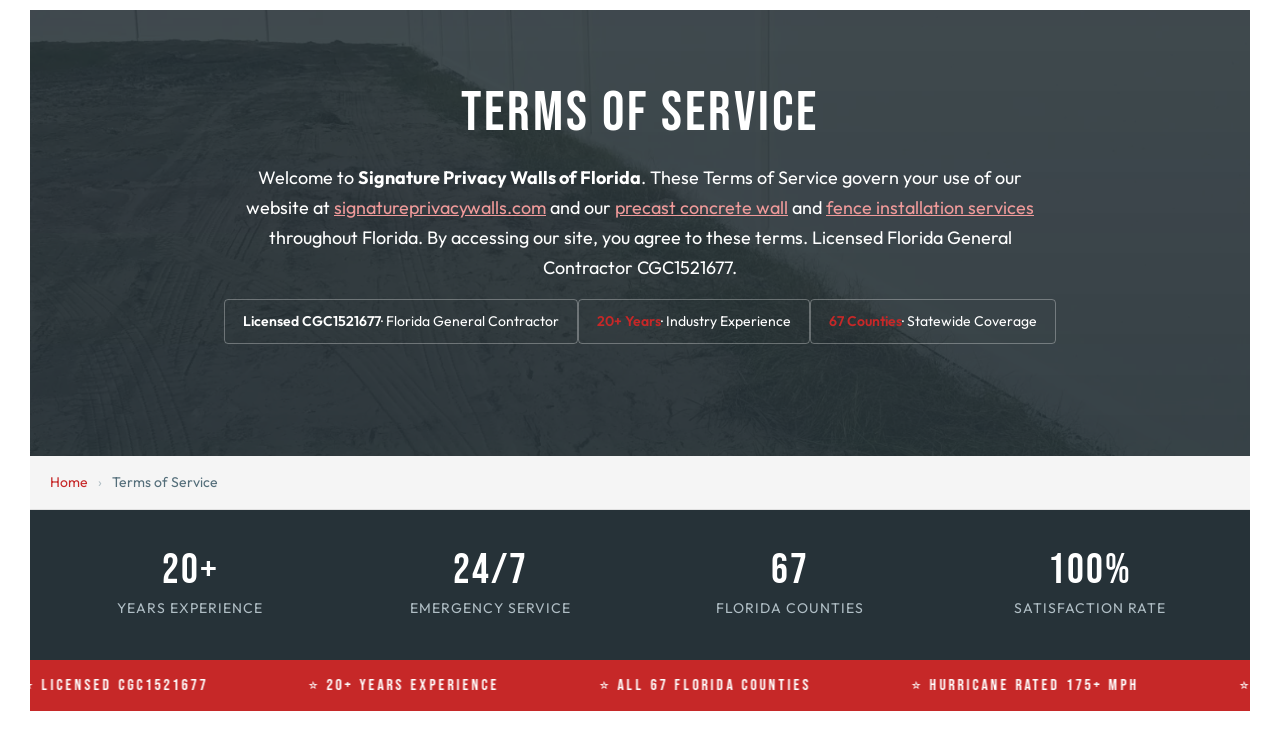

--- FILE ---
content_type: text/html; charset=UTF-8
request_url: https://signatureprivacywalls.com/terms-of-service/
body_size: 61575
content:
<!DOCTYPE html>
<html lang="en-US" prefix="og: https://ogp.me/ns#">
<head><meta charset="UTF-8"><script>if(navigator.userAgent.match(/MSIE|Internet Explorer/i)||navigator.userAgent.match(/Trident\/7\..*?rv:11/i)){var href=document.location.href;if(!href.match(/[?&]nowprocket/)){if(href.indexOf("?")==-1){if(href.indexOf("#")==-1){document.location.href=href+"?nowprocket=1"}else{document.location.href=href.replace("#","?nowprocket=1#")}}else{if(href.indexOf("#")==-1){document.location.href=href+"&nowprocket=1"}else{document.location.href=href.replace("#","&nowprocket=1#")}}}}</script><script>(()=>{class RocketLazyLoadScripts{constructor(){this.v="2.0.4",this.userEvents=["keydown","keyup","mousedown","mouseup","mousemove","mouseover","mouseout","touchmove","touchstart","touchend","touchcancel","wheel","click","dblclick","input"],this.attributeEvents=["onblur","onclick","oncontextmenu","ondblclick","onfocus","onmousedown","onmouseenter","onmouseleave","onmousemove","onmouseout","onmouseover","onmouseup","onmousewheel","onscroll","onsubmit"]}async t(){this.i(),this.o(),/iP(ad|hone)/.test(navigator.userAgent)&&this.h(),this.u(),this.l(this),this.m(),this.k(this),this.p(this),this._(),await Promise.all([this.R(),this.L()]),this.lastBreath=Date.now(),this.S(this),this.P(),this.D(),this.O(),this.M(),await this.C(this.delayedScripts.normal),await this.C(this.delayedScripts.defer),await this.C(this.delayedScripts.async),await this.T(),await this.F(),await this.j(),await this.A(),window.dispatchEvent(new Event("rocket-allScriptsLoaded")),this.everythingLoaded=!0,this.lastTouchEnd&&await new Promise(t=>setTimeout(t,500-Date.now()+this.lastTouchEnd)),this.I(),this.H(),this.U(),this.W()}i(){this.CSPIssue=sessionStorage.getItem("rocketCSPIssue"),document.addEventListener("securitypolicyviolation",t=>{this.CSPIssue||"script-src-elem"!==t.violatedDirective||"data"!==t.blockedURI||(this.CSPIssue=!0,sessionStorage.setItem("rocketCSPIssue",!0))},{isRocket:!0})}o(){window.addEventListener("pageshow",t=>{this.persisted=t.persisted,this.realWindowLoadedFired=!0},{isRocket:!0}),window.addEventListener("pagehide",()=>{this.onFirstUserAction=null},{isRocket:!0})}h(){let t;function e(e){t=e}window.addEventListener("touchstart",e,{isRocket:!0}),window.addEventListener("touchend",function i(o){o.changedTouches[0]&&t.changedTouches[0]&&Math.abs(o.changedTouches[0].pageX-t.changedTouches[0].pageX)<10&&Math.abs(o.changedTouches[0].pageY-t.changedTouches[0].pageY)<10&&o.timeStamp-t.timeStamp<200&&(window.removeEventListener("touchstart",e,{isRocket:!0}),window.removeEventListener("touchend",i,{isRocket:!0}),"INPUT"===o.target.tagName&&"text"===o.target.type||(o.target.dispatchEvent(new TouchEvent("touchend",{target:o.target,bubbles:!0})),o.target.dispatchEvent(new MouseEvent("mouseover",{target:o.target,bubbles:!0})),o.target.dispatchEvent(new PointerEvent("click",{target:o.target,bubbles:!0,cancelable:!0,detail:1,clientX:o.changedTouches[0].clientX,clientY:o.changedTouches[0].clientY})),event.preventDefault()))},{isRocket:!0})}q(t){this.userActionTriggered||("mousemove"!==t.type||this.firstMousemoveIgnored?"keyup"===t.type||"mouseover"===t.type||"mouseout"===t.type||(this.userActionTriggered=!0,this.onFirstUserAction&&this.onFirstUserAction()):this.firstMousemoveIgnored=!0),"click"===t.type&&t.preventDefault(),t.stopPropagation(),t.stopImmediatePropagation(),"touchstart"===this.lastEvent&&"touchend"===t.type&&(this.lastTouchEnd=Date.now()),"click"===t.type&&(this.lastTouchEnd=0),this.lastEvent=t.type,t.composedPath&&t.composedPath()[0].getRootNode()instanceof ShadowRoot&&(t.rocketTarget=t.composedPath()[0]),this.savedUserEvents.push(t)}u(){this.savedUserEvents=[],this.userEventHandler=this.q.bind(this),this.userEvents.forEach(t=>window.addEventListener(t,this.userEventHandler,{passive:!1,isRocket:!0})),document.addEventListener("visibilitychange",this.userEventHandler,{isRocket:!0})}U(){this.userEvents.forEach(t=>window.removeEventListener(t,this.userEventHandler,{passive:!1,isRocket:!0})),document.removeEventListener("visibilitychange",this.userEventHandler,{isRocket:!0}),this.savedUserEvents.forEach(t=>{(t.rocketTarget||t.target).dispatchEvent(new window[t.constructor.name](t.type,t))})}m(){const t="return false",e=Array.from(this.attributeEvents,t=>"data-rocket-"+t),i="["+this.attributeEvents.join("],[")+"]",o="[data-rocket-"+this.attributeEvents.join("],[data-rocket-")+"]",s=(e,i,o)=>{o&&o!==t&&(e.setAttribute("data-rocket-"+i,o),e["rocket"+i]=new Function("event",o),e.setAttribute(i,t))};new MutationObserver(t=>{for(const n of t)"attributes"===n.type&&(n.attributeName.startsWith("data-rocket-")||this.everythingLoaded?n.attributeName.startsWith("data-rocket-")&&this.everythingLoaded&&this.N(n.target,n.attributeName.substring(12)):s(n.target,n.attributeName,n.target.getAttribute(n.attributeName))),"childList"===n.type&&n.addedNodes.forEach(t=>{if(t.nodeType===Node.ELEMENT_NODE)if(this.everythingLoaded)for(const i of[t,...t.querySelectorAll(o)])for(const t of i.getAttributeNames())e.includes(t)&&this.N(i,t.substring(12));else for(const e of[t,...t.querySelectorAll(i)])for(const t of e.getAttributeNames())this.attributeEvents.includes(t)&&s(e,t,e.getAttribute(t))})}).observe(document,{subtree:!0,childList:!0,attributeFilter:[...this.attributeEvents,...e]})}I(){this.attributeEvents.forEach(t=>{document.querySelectorAll("[data-rocket-"+t+"]").forEach(e=>{this.N(e,t)})})}N(t,e){const i=t.getAttribute("data-rocket-"+e);i&&(t.setAttribute(e,i),t.removeAttribute("data-rocket-"+e))}k(t){Object.defineProperty(HTMLElement.prototype,"onclick",{get(){return this.rocketonclick||null},set(e){this.rocketonclick=e,this.setAttribute(t.everythingLoaded?"onclick":"data-rocket-onclick","this.rocketonclick(event)")}})}S(t){function e(e,i){let o=e[i];e[i]=null,Object.defineProperty(e,i,{get:()=>o,set(s){t.everythingLoaded?o=s:e["rocket"+i]=o=s}})}e(document,"onreadystatechange"),e(window,"onload"),e(window,"onpageshow");try{Object.defineProperty(document,"readyState",{get:()=>t.rocketReadyState,set(e){t.rocketReadyState=e},configurable:!0}),document.readyState="loading"}catch(t){console.log("WPRocket DJE readyState conflict, bypassing")}}l(t){this.originalAddEventListener=EventTarget.prototype.addEventListener,this.originalRemoveEventListener=EventTarget.prototype.removeEventListener,this.savedEventListeners=[],EventTarget.prototype.addEventListener=function(e,i,o){o&&o.isRocket||!t.B(e,this)&&!t.userEvents.includes(e)||t.B(e,this)&&!t.userActionTriggered||e.startsWith("rocket-")||t.everythingLoaded?t.originalAddEventListener.call(this,e,i,o):(t.savedEventListeners.push({target:this,remove:!1,type:e,func:i,options:o}),"mouseenter"!==e&&"mouseleave"!==e||t.originalAddEventListener.call(this,e,t.savedUserEvents.push,o))},EventTarget.prototype.removeEventListener=function(e,i,o){o&&o.isRocket||!t.B(e,this)&&!t.userEvents.includes(e)||t.B(e,this)&&!t.userActionTriggered||e.startsWith("rocket-")||t.everythingLoaded?t.originalRemoveEventListener.call(this,e,i,o):t.savedEventListeners.push({target:this,remove:!0,type:e,func:i,options:o})}}J(t,e){this.savedEventListeners=this.savedEventListeners.filter(i=>{let o=i.type,s=i.target||window;return e!==o||t!==s||(this.B(o,s)&&(i.type="rocket-"+o),this.$(i),!1)})}H(){EventTarget.prototype.addEventListener=this.originalAddEventListener,EventTarget.prototype.removeEventListener=this.originalRemoveEventListener,this.savedEventListeners.forEach(t=>this.$(t))}$(t){t.remove?this.originalRemoveEventListener.call(t.target,t.type,t.func,t.options):this.originalAddEventListener.call(t.target,t.type,t.func,t.options)}p(t){let e;function i(e){return t.everythingLoaded?e:e.split(" ").map(t=>"load"===t||t.startsWith("load.")?"rocket-jquery-load":t).join(" ")}function o(o){function s(e){const s=o.fn[e];o.fn[e]=o.fn.init.prototype[e]=function(){return this[0]===window&&t.userActionTriggered&&("string"==typeof arguments[0]||arguments[0]instanceof String?arguments[0]=i(arguments[0]):"object"==typeof arguments[0]&&Object.keys(arguments[0]).forEach(t=>{const e=arguments[0][t];delete arguments[0][t],arguments[0][i(t)]=e})),s.apply(this,arguments),this}}if(o&&o.fn&&!t.allJQueries.includes(o)){const e={DOMContentLoaded:[],"rocket-DOMContentLoaded":[]};for(const t in e)document.addEventListener(t,()=>{e[t].forEach(t=>t())},{isRocket:!0});o.fn.ready=o.fn.init.prototype.ready=function(i){function s(){parseInt(o.fn.jquery)>2?setTimeout(()=>i.bind(document)(o)):i.bind(document)(o)}return"function"==typeof i&&(t.realDomReadyFired?!t.userActionTriggered||t.fauxDomReadyFired?s():e["rocket-DOMContentLoaded"].push(s):e.DOMContentLoaded.push(s)),o([])},s("on"),s("one"),s("off"),t.allJQueries.push(o)}e=o}t.allJQueries=[],o(window.jQuery),Object.defineProperty(window,"jQuery",{get:()=>e,set(t){o(t)}})}P(){const t=new Map;document.write=document.writeln=function(e){const i=document.currentScript,o=document.createRange(),s=i.parentElement;let n=t.get(i);void 0===n&&(n=i.nextSibling,t.set(i,n));const c=document.createDocumentFragment();o.setStart(c,0),c.appendChild(o.createContextualFragment(e)),s.insertBefore(c,n)}}async R(){return new Promise(t=>{this.userActionTriggered?t():this.onFirstUserAction=t})}async L(){return new Promise(t=>{document.addEventListener("DOMContentLoaded",()=>{this.realDomReadyFired=!0,t()},{isRocket:!0})})}async j(){return this.realWindowLoadedFired?Promise.resolve():new Promise(t=>{window.addEventListener("load",t,{isRocket:!0})})}M(){this.pendingScripts=[];this.scriptsMutationObserver=new MutationObserver(t=>{for(const e of t)e.addedNodes.forEach(t=>{"SCRIPT"!==t.tagName||t.noModule||t.isWPRocket||this.pendingScripts.push({script:t,promise:new Promise(e=>{const i=()=>{const i=this.pendingScripts.findIndex(e=>e.script===t);i>=0&&this.pendingScripts.splice(i,1),e()};t.addEventListener("load",i,{isRocket:!0}),t.addEventListener("error",i,{isRocket:!0}),setTimeout(i,1e3)})})})}),this.scriptsMutationObserver.observe(document,{childList:!0,subtree:!0})}async F(){await this.X(),this.pendingScripts.length?(await this.pendingScripts[0].promise,await this.F()):this.scriptsMutationObserver.disconnect()}D(){this.delayedScripts={normal:[],async:[],defer:[]},document.querySelectorAll("script[type$=rocketlazyloadscript]").forEach(t=>{t.hasAttribute("data-rocket-src")?t.hasAttribute("async")&&!1!==t.async?this.delayedScripts.async.push(t):t.hasAttribute("defer")&&!1!==t.defer||"module"===t.getAttribute("data-rocket-type")?this.delayedScripts.defer.push(t):this.delayedScripts.normal.push(t):this.delayedScripts.normal.push(t)})}async _(){await this.L();let t=[];document.querySelectorAll("script[type$=rocketlazyloadscript][data-rocket-src]").forEach(e=>{let i=e.getAttribute("data-rocket-src");if(i&&!i.startsWith("data:")){i.startsWith("//")&&(i=location.protocol+i);try{const o=new URL(i).origin;o!==location.origin&&t.push({src:o,crossOrigin:e.crossOrigin||"module"===e.getAttribute("data-rocket-type")})}catch(t){}}}),t=[...new Map(t.map(t=>[JSON.stringify(t),t])).values()],this.Y(t,"preconnect")}async G(t){if(await this.K(),!0!==t.noModule||!("noModule"in HTMLScriptElement.prototype))return new Promise(e=>{let i;function o(){(i||t).setAttribute("data-rocket-status","executed"),e()}try{if(navigator.userAgent.includes("Firefox/")||""===navigator.vendor||this.CSPIssue)i=document.createElement("script"),[...t.attributes].forEach(t=>{let e=t.nodeName;"type"!==e&&("data-rocket-type"===e&&(e="type"),"data-rocket-src"===e&&(e="src"),i.setAttribute(e,t.nodeValue))}),t.text&&(i.text=t.text),t.nonce&&(i.nonce=t.nonce),i.hasAttribute("src")?(i.addEventListener("load",o,{isRocket:!0}),i.addEventListener("error",()=>{i.setAttribute("data-rocket-status","failed-network"),e()},{isRocket:!0}),setTimeout(()=>{i.isConnected||e()},1)):(i.text=t.text,o()),i.isWPRocket=!0,t.parentNode.replaceChild(i,t);else{const i=t.getAttribute("data-rocket-type"),s=t.getAttribute("data-rocket-src");i?(t.type=i,t.removeAttribute("data-rocket-type")):t.removeAttribute("type"),t.addEventListener("load",o,{isRocket:!0}),t.addEventListener("error",i=>{this.CSPIssue&&i.target.src.startsWith("data:")?(console.log("WPRocket: CSP fallback activated"),t.removeAttribute("src"),this.G(t).then(e)):(t.setAttribute("data-rocket-status","failed-network"),e())},{isRocket:!0}),s?(t.fetchPriority="high",t.removeAttribute("data-rocket-src"),t.src=s):t.src="data:text/javascript;base64,"+window.btoa(unescape(encodeURIComponent(t.text)))}}catch(i){t.setAttribute("data-rocket-status","failed-transform"),e()}});t.setAttribute("data-rocket-status","skipped")}async C(t){const e=t.shift();return e?(e.isConnected&&await this.G(e),this.C(t)):Promise.resolve()}O(){this.Y([...this.delayedScripts.normal,...this.delayedScripts.defer,...this.delayedScripts.async],"preload")}Y(t,e){this.trash=this.trash||[];let i=!0;var o=document.createDocumentFragment();t.forEach(t=>{const s=t.getAttribute&&t.getAttribute("data-rocket-src")||t.src;if(s&&!s.startsWith("data:")){const n=document.createElement("link");n.href=s,n.rel=e,"preconnect"!==e&&(n.as="script",n.fetchPriority=i?"high":"low"),t.getAttribute&&"module"===t.getAttribute("data-rocket-type")&&(n.crossOrigin=!0),t.crossOrigin&&(n.crossOrigin=t.crossOrigin),t.integrity&&(n.integrity=t.integrity),t.nonce&&(n.nonce=t.nonce),o.appendChild(n),this.trash.push(n),i=!1}}),document.head.appendChild(o)}W(){this.trash.forEach(t=>t.remove())}async T(){try{document.readyState="interactive"}catch(t){}this.fauxDomReadyFired=!0;try{await this.K(),this.J(document,"readystatechange"),document.dispatchEvent(new Event("rocket-readystatechange")),await this.K(),document.rocketonreadystatechange&&document.rocketonreadystatechange(),await this.K(),this.J(document,"DOMContentLoaded"),document.dispatchEvent(new Event("rocket-DOMContentLoaded")),await this.K(),this.J(window,"DOMContentLoaded"),window.dispatchEvent(new Event("rocket-DOMContentLoaded"))}catch(t){console.error(t)}}async A(){try{document.readyState="complete"}catch(t){}try{await this.K(),this.J(document,"readystatechange"),document.dispatchEvent(new Event("rocket-readystatechange")),await this.K(),document.rocketonreadystatechange&&document.rocketonreadystatechange(),await this.K(),this.J(window,"load"),window.dispatchEvent(new Event("rocket-load")),await this.K(),window.rocketonload&&window.rocketonload(),await this.K(),this.allJQueries.forEach(t=>t(window).trigger("rocket-jquery-load")),await this.K(),this.J(window,"pageshow");const t=new Event("rocket-pageshow");t.persisted=this.persisted,window.dispatchEvent(t),await this.K(),window.rocketonpageshow&&window.rocketonpageshow({persisted:this.persisted})}catch(t){console.error(t)}}async K(){Date.now()-this.lastBreath>45&&(await this.X(),this.lastBreath=Date.now())}async X(){return document.hidden?new Promise(t=>setTimeout(t)):new Promise(t=>requestAnimationFrame(t))}B(t,e){return e===document&&"readystatechange"===t||(e===document&&"DOMContentLoaded"===t||(e===window&&"DOMContentLoaded"===t||(e===window&&"load"===t||e===window&&"pageshow"===t)))}static run(){(new RocketLazyLoadScripts).t()}}RocketLazyLoadScripts.run()})();</script>

<meta name="viewport" content="width=device-width, initial-scale=1">
	<link rel="profile" href="https://gmpg.org/xfn/11"> 
	
<!-- Search Engine Optimization by Rank Math PRO - https://rankmath.com/ -->
<title>Trusted Terms of Service | Signature Privacy Walls Florida</title>
<link data-rocket-prefetch href="https://www.googletagmanager.com" rel="dns-prefetch">
<link data-rocket-prefetch href="https://www.google.com" rel="dns-prefetch">
<link crossorigin data-rocket-preload as="font" href="https://signatureprivacywalls.com/wp-content/cache/fonts/1/google-fonts/fonts/s/raleway/v37/1Ptug8zYS_SKggPNyC0ITw.woff2" rel="preload">
<link crossorigin data-rocket-preload as="font" href="https://signatureprivacywalls.com/wp-content/cache/fonts/1/google-fonts/fonts/s/outfit/v15/QGYvz_MVcBeNP4NJtEtq.woff2" rel="preload">
<link crossorigin data-rocket-preload as="font" href="https://signatureprivacywalls.com/wp-content/cache/fonts/1/google-fonts/fonts/s/bebasneue/v16/JTUSjIg69CK48gW7PXoo9Wlhyw.woff2" rel="preload">
<style id="wpr-usedcss">img:is([sizes=auto i],[sizes^="auto," i]){contain-intrinsic-size:3000px 1500px}address,body,dl,dt,fieldset,figure,h1,h2,h3,h4,html,iframe,legend,li,ol,p,textarea,ul{border:0;font-size:100%;font-style:inherit;font-weight:inherit;margin:0;outline:0;padding:0;vertical-align:baseline}html{-webkit-text-size-adjust:100%;-ms-text-size-adjust:100%}body{margin:0}main,nav{display:block}progress{display:inline-block;vertical-align:baseline}a{background-color:transparent}a:active{outline:0}a,a:focus,a:hover,a:visited{text-decoration:none}img{border:0}svg:not(:root){overflow:hidden}figure{margin:0}code{font-size:1em}button,input,optgroup,select,textarea{color:inherit;font:inherit;margin:0}button{overflow:visible}button,select{text-transform:none}button,html input[type=button],input[type=submit]{-webkit-appearance:button;cursor:pointer}button[disabled],html input[disabled]{cursor:default}button::-moz-focus-inner,input::-moz-focus-inner{border:0;padding:0}input{line-height:normal}input[type=checkbox],input[type=radio]{box-sizing:border-box;padding:0}input[type=number]::-webkit-inner-spin-button,input[type=number]::-webkit-outer-spin-button{height:auto}input[type=search]{-webkit-appearance:textfield;box-sizing:content-box}.search .search-submit{padding:10px 15px;border-radius:2px;line-height:1.85714285714286;border:0}input[type=search]::-webkit-search-cancel-button,input[type=search]::-webkit-search-decoration{-webkit-appearance:none}fieldset{border:1px solid var(--ast-border-color);margin:0;padding:.35em .625em .75em}legend{border:0;padding:0}fieldset legend{margin-bottom:1.5em;padding:0 .5em}textarea{overflow:auto}optgroup{font-weight:700}table{border-collapse:collapse;border-spacing:0}.ast-container{max-width:100%}.ast-container{margin-left:auto;margin-right:auto;padding-left:20px;padding-right:20px}h1,h2,h3,h4{clear:both}h1{color:#808285;font-size:2em;line-height:1.2}h2{color:#808285;font-size:1.7em;line-height:1.3}h3{color:#808285;font-size:1.5em;line-height:1.4}h4{color:#808285;line-height:1.5;font-size:1.3em}html{box-sizing:border-box}*,:after,:before{box-sizing:inherit}body{color:#808285;background:#fff;font-style:normal}ol,ul{margin:0 0 1.5em 3em}ul{list-style:disc}ol{list-style:decimal}li>ol,li>ul{margin-bottom:0;margin-left:1.5em}dt{font-weight:600}strong{font-weight:700}em,i{font-style:italic}address{margin:0 0 1.5em}address{font-style:italic}code,tt{font:1em Monaco,Consolas,"Andale Mono","DejaVu Sans Mono",monospace}img{height:auto;max-width:100%}.button,button,input,select,textarea{color:#808285;font-weight:400;font-size:100%;margin:0;vertical-align:baseline}button,input{line-height:normal}table{border:1px solid var(--ast-border-color)}table{border-collapse:separate;border-spacing:0;border-width:1px 0 0 1px;margin:0 0 1.5em;width:100%}.button,button,input[type=button],input[type=submit]{border:1px solid;border-color:var(--ast-border-color);border-radius:2px;background:#e6e6e6;padding:.6em 1em .4em;color:#fff}.button:focus,.button:hover,button:focus,button:hover,input[type=button]:focus,input[type=button]:hover,input[type=submit]:focus,input[type=submit]:hover{color:#fff;border-color:var(--ast-border-color)}.button:active,.button:focus,button:active,button:focus,input[type=button]:active,input[type=button]:focus,input[type=submit]:active,input[type=submit]:focus{border-color:var(--ast-border-color);outline:0}input[type=email],input[type=password],input[type=search],input[type=tel],input[type=text],input[type=url],textarea{color:#666;border:1px solid var(--ast-border-color);border-radius:2px;-webkit-appearance:none}input[type=email]:focus,input[type=password]:focus,input[type=search]:focus,input[type=tel]:focus,input[type=text]:focus,input[type=url]:focus,textarea:focus{color:#111}textarea{padding-left:3px;width:100%}a{color:#4169e1}a:focus,a:hover{color:#191970}a:focus{outline:dotted thin}a:hover{outline:0}.screen-reader-text{border:0;clip:rect(1px,1px,1px,1px);height:1px;margin:-1px;overflow:hidden;padding:0;position:absolute;width:1px;word-wrap:normal!important}.screen-reader-text:focus{background-color:#f1f1f1;border-radius:2px;box-shadow:0 0 2px 2px rgba(0,0,0,.6);clip:auto!important;color:#21759b;display:block;font-size:12.25px;font-size:.875rem;height:auto;left:5px;line-height:normal;padding:15px 23px 14px;text-decoration:none;top:5px;width:auto;z-index:100000}iframe,object{max-width:100%}::selection{color:#fff;background:#0274be}body{-webkit-font-smoothing:antialiased;-moz-osx-font-smoothing:grayscale}body:not(.logged-in){position:relative}#page{position:relative}a,a:focus{text-decoration:none}.site-header a *,a{transition:all .2s linear}img{vertical-align:middle}p{margin-bottom:1.75em}.button,input[type=button],input[type=submit]{border-radius:0;padding:18px 30px;border:0;box-shadow:none;text-shadow:none}.button:hover,input[type=button]:hover,input[type=submit]:hover{box-shadow:none}.button:active,.button:focus,input[type=button]:active,input[type=button]:focus,input[type=submit]:active,input[type=submit]:focus{box-shadow:none}.search-form .search-field{outline:0}.ast-search-menu-icon{position:relative;z-index:3}.site .skip-link{background-color:#f1f1f1;box-shadow:0 0 1px 1px rgba(0,0,0,.2);color:#21759b;display:block;font-family:Montserrat,"Helvetica Neue",sans-serif;font-size:14px;font-weight:700;left:-9999em;outline:0;padding:15px 23px 14px;text-decoration:none;text-transform:none;top:-9999em}.site .skip-link:focus{clip:auto;height:auto;left:6px;top:7px;width:auto;z-index:100000;outline:dotted thin}input,select{line-height:1}body,button,input[type=button],input[type=submit],textarea{line-height:1.85714285714286}body{background-color:#fff}#page{display:block}.ast-search-icon .astra-search-icon{font-size:1.3em}.ast-header-break-point .dropdown-menu-toggle{display:none}.ast-button-wrap{display:inline-block}.ast-button-wrap button{box-shadow:none;border:none}.ast-button-wrap .menu-toggle{padding:0;width:2.2em;height:2.1em;font-size:1.5em;font-weight:400;border-radius:2px;-webkit-font-smoothing:antialiased;-moz-osx-font-smoothing:grayscale;border-radius:2px;vertical-align:middle;line-height:1.85714285714286}.ast-button-wrap .menu-toggle.main-header-menu-toggle{padding:0 .5em;width:auto;text-align:center}.ast-button-wrap .menu-toggle:focus{outline:dotted thin}.site-header .menu-link *{transition:none}.ast-icon.icon-arrow svg{height:.6em;width:.6em;position:relative;margin-left:10px}.ast-header-break-point .main-header-bar-navigation{flex:auto}.ast-header-break-point .ast-icon.icon-arrow svg{height:.85em;width:.95em;position:relative;margin-left:10px}.ast-icon svg:not([fill]){fill:currentColor}.sticky{display:block}body{overflow-x:hidden}.widget{margin:0 0 2.8em}.widget:last-child{margin-bottom:0}.widget select{max-width:100%}.widget ul{margin:0;list-style-type:none}.elementor-nav-menu .ast-icon{display:none}.ast-nav-menu .sub-menu{line-height:1.45}.ast-header-break-point #ast-mobile-header{display:block}.ast-header-break-point .main-header-bar-navigation{line-height:3}.ast-header-break-point .main-header-bar-navigation .menu-item-has-children>.ast-menu-toggle{display:inline-block;position:absolute;font-size:inherit;top:0;right:20px;cursor:pointer;-webkit-font-smoothing:antialiased;-moz-osx-font-smoothing:grayscale;padding:0 .907em;font-weight:400;line-height:inherit}.ast-header-break-point .main-header-bar-navigation .menu-item-has-children>.ast-menu-toggle>.ast-icon.icon-arrow{pointer-events:none}.ast-header-break-point .main-header-bar-navigation .menu-item-has-children .sub-menu{display:none}.ast-header-break-point .ast-nav-menu .sub-menu{line-height:3}.ast-hfb-header.ast-header-break-point .main-header-bar-navigation{width:100%;margin:0}.ast-button-wrap .menu-toggle.main-header-menu-toggle{padding:.5em;align-items:center;-js-display:flex;display:flex}.site-header{z-index:99;position:relative}.ast-menu-toggle{display:none;background:0 0;color:inherit;border-style:dotted;border-color:transparent}.ast-menu-toggle:focus,.ast-menu-toggle:hover{background:0 0;border-color:inherit;color:inherit}.ast-menu-toggle:focus{outline:dotted thin}.ast-header-break-point .main-header-bar-navigation{width:calc(100% + 40px);margin:0 -20px}.ast-header-break-point .ast-builder-menu{width:100%}input[type=email],input[type=number],input[type=password],input[type=search],input[type=tel],input[type=text],input[type=url],select,textarea{color:#666;padding:.75em;height:auto;border-width:1px;border-style:solid;border-color:var(--ast-border-color);border-radius:2px;background:var(--ast-comment-inputs-background);box-shadow:none;box-sizing:border-box;transition:all .2s linear}input[type=email]:focus,input[type=password]:focus,input[type=search]:focus,input[type=tel]:focus,input[type=text]:focus,input[type=url]:focus,select:focus,textarea:focus{background-color:#fff;border-color:var(--ast-border-color);box-shadow:none}input[type=button],input[type=button]:focus,input[type=button]:hover,input[type=submit],input[type=submit]:focus,input[type=submit]:hover{box-shadow:none}textarea{width:100%}input[type=search]:focus{outline:dotted thin}.astra-dark-mode-enable input[type=email],.astra-dark-mode-enable input[type=number],.astra-dark-mode-enable input[type=password],.astra-dark-mode-enable input[type=search],.astra-dark-mode-enable input[type=tel],.astra-dark-mode-enable input[type=text],.astra-dark-mode-enable input[type=url],.astra-dark-mode-enable textarea{background-color:var(--ast-global-color-secondary,--ast-global-color-5);color:var(--ast-global-color-2)!important;border:1px solid var(--ast-border-color)}.astra-dark-mode-enable input[type=email]:focus,.astra-dark-mode-enable input[type=number]:focus,.astra-dark-mode-enable input[type=password]:focus,.astra-dark-mode-enable input[type=search]:focus,.astra-dark-mode-enable input[type=tel]:focus,.astra-dark-mode-enable input[type=text]:focus,.astra-dark-mode-enable input[type=url]:focus,.astra-dark-mode-enable textarea:focus{border:1px solid var(--ast-global-color-0)!important;background-color:var(--ast-global-color-secondary,--ast-global-color-5)!important}.astra-dark-mode-enable select{background-color:var(--ast-global-color-secondary,--ast-global-color-5);border-color:var(--ast-border-color);color:var(--ast-global-color-2)}input[type=range]{-webkit-appearance:none;width:100%;margin:5.7px 0;padding:0;border:none}input[type=range]:focus{outline:0}input[type=range]::-webkit-slider-runnable-track{width:100%;height:8.6px;cursor:pointer;box-shadow:2.6px 2.6px .4px #ccc,0 0 2.6px #d9d9d9;background:rgba(255,255,255,.2);border-radius:13.6px;border:0 solid #fff}input[type=range]::-webkit-slider-thumb{box-shadow:0 0 0 rgba(255,221,0,.37),0 0 0 rgba(255,224,26,.37);border:7.9px solid #0274be;height:20px;width:20px;border-radius:50px;background:#0274be;cursor:pointer;-webkit-appearance:none;margin-top:-5.7px}input[type=range]:focus::-webkit-slider-runnable-track{background:rgba(255,255,255,.2)}input[type=range]::-moz-range-track{width:100%;height:8.6px;cursor:pointer;box-shadow:2.6px 2.6px .4px #ccc,0 0 2.6px #d9d9d9;background:rgba(255,255,255,.2);border-radius:13.6px;border:0 solid #fff}input[type=range]::-moz-range-thumb{box-shadow:0 0 0 rgba(255,221,0,.37),0 0 0 rgba(255,224,26,.37);border:7.9px solid #0274be;height:20px;width:20px;border-radius:50px;background:#0274be;cursor:pointer}input[type=range]::-ms-track{width:100%;height:8.6px;cursor:pointer;background:0 0;border-color:transparent;color:transparent}input[type=range]::-ms-fill-lower{background:rgba(199,199,199,.2);border:0 solid #fff;border-radius:27.2px;box-shadow:2.6px 2.6px .4px #ccc,0 0 2.6px #d9d9d9}input[type=range]::-ms-fill-upper{background:rgba(255,255,255,.2);border:0 solid #fff;border-radius:27.2px;box-shadow:2.6px 2.6px .4px #ccc,0 0 2.6px #d9d9d9}input[type=range]::-ms-thumb{box-shadow:0 0 0 rgba(255,221,0,.37),0 0 0 rgba(255,224,26,.37);border:7.9px solid #0274be;height:20px;width:20px;border-radius:50px;background:#0274be;cursor:pointer;height:8.6px}input[type=range]:focus::-ms-fill-lower{background:rgba(255,255,255,.2)}input[type=range]:focus::-ms-fill-upper{background:rgba(255,255,255,.2)}:root{--ast-post-nav-space:0;--ast-container-default-xlg-padding:2.5em;--ast-container-default-lg-padding:2.5em;--ast-container-default-slg-padding:2em;--ast-container-default-md-padding:2.5em;--ast-container-default-sm-padding:2.5em;--ast-container-default-xs-padding:2.4em;--ast-container-default-xxs-padding:1.8em;--ast-code-block-background:#ECEFF3;--ast-comment-inputs-background:#F9FAFB;--ast-normal-container-width:1440px;--ast-narrow-container-width:750px;--ast-blog-title-font-weight:600;--ast-blog-meta-weight:600;--ast-global-color-primary:var(--ast-global-color-4);--ast-global-color-secondary:var(--ast-global-color-5);--ast-global-color-alternate-background:var(--ast-global-color-6);--ast-global-color-subtle-background:var(--ast-global-color-7);--ast-bg-style-guide:var(--ast-global-color-secondary,--ast-global-color-5);--ast-shadow-style-guide:0px 0px 4px 0 #00000057;--ast-global-dark-bg-style:#fff;--ast-global-dark-lfs:#fbfbfb;--ast-widget-bg-color:#fafafa;--ast-wc-container-head-bg-color:#fbfbfb;--ast-title-layout-bg:#eeeeee;--ast-search-border-color:#e7e7e7;--ast-lifter-hover-bg:#e6e6e6;--ast-gallery-block-color:#000;--srfm-color-input-label:var(--ast-global-color-2)}html{font-size:100%}a{color:var(--ast-global-color-0)}a:focus,a:hover{color:var(--ast-global-color-1)}body,button,input,select,textarea{font-family:Raleway,sans-serif;font-weight:400;font-size:16px;font-size:1rem;line-height:var(--ast-body-line-height,1.65)}h1,h2,h3,h4{font-family:Raleway,sans-serif;font-weight:400}h1{font-size:35px;font-size:2.1875rem;font-weight:500;font-family:Raleway,sans-serif;line-height:1.4em}h2{font-size:30px;font-size:1.875rem;font-weight:400;font-family:Raleway,sans-serif;line-height:1.3em}h3{font-size:24px;font-size:1.5rem;font-weight:400;font-family:Raleway,sans-serif;line-height:1.3em}h4{font-size:20px;font-size:1.25rem;line-height:1.2em;font-weight:400;font-family:Raleway,sans-serif}::selection{background-color:#fad100;color:#000}body,h1,h2,h3,h4{color:var(--ast-global-color-3)}input:focus,input[type=email]:focus,input[type=password]:focus,input[type=search]:focus,input[type=text]:focus,input[type=url]:focus,textarea:focus{border-color:var(--ast-global-color-0)}input[type=checkbox]:checked,input[type=checkbox]:focus:checked,input[type=checkbox]:hover:checked,input[type=radio]:checked,input[type=range]::-webkit-slider-thumb{border-color:var(--ast-global-color-0);background-color:var(--ast-global-color-0);box-shadow:none}.ast-search-menu-icon .search-form button.search-submit{padding:0 4px}.ast-search-menu-icon form.search-form{padding-right:0}.ast-search-menu-icon.slide-search input.search-field{width:0}.search-form input.search-field:focus{outline:0}.ast-search-menu-icon .search-form button.search-submit:focus{color:var(--ast-global-color-1)}#close:focus-visible,.ast-header-navigation-arrow:focus-visible,.ast-menu-toggle:focus-visible,.ast-search-menu-icon.slide-search a:focus-visible:focus-visible,.astra-search-icon:focus-visible,.button.search-submit:focus-visible,.site .skip-link:focus-visible,a:focus-visible{outline-style:dotted;outline-color:inherit;outline-width:thin}#ast-scroll-top:focus,.ast-mobile-popup-drawer.active .menu-toggle-close:focus,input:focus,input[type=email]:focus,input[type=number]:focus,input[type=password]:focus,input[type=search]:focus,input[type=text]:focus,input[type=url]:focus,textarea:focus{border-style:dotted;border-color:inherit;border-width:thin}input{outline:0}input[type=date],input[type=email],input[type=number],input[type=password],input[type=search],input[type=tel],input[type=text],input[type=url],select,textarea{font-size:16px;font-style:normal;font-weight:400;line-height:24px;width:100%;padding:12px 16px;border-radius:4px;box-shadow:0 1px 2px 0 rgba(0,0,0,.05);color:var(--ast-form-input-text,#475569)}input[type=date],input[type=email],input[type=number],input[type=password],input[type=search],input[type=tel],input[type=text],input[type=url],select{height:40px}input[type=date]{border-width:1px;border-style:solid;border-color:var(--ast-border-color);background:var(--ast-global-color-secondary,--ast-global-color-5)}input[type=date]:focus,input[type=email]:focus,input[type=number]:focus,input[type=password]:focus,input[type=search]:focus,input[type=tel]:focus,input[type=text]:focus,input[type=url]:focus,select:focus,textarea:focus{border-color:#046bd2;box-shadow:none;outline:0;color:var(--ast-form-input-focus-text,#475569)}label,legend{color:#111827;font-size:14px;font-style:normal;font-weight:500;line-height:20px}select{padding:6px 10px}fieldset{padding:30px;border-radius:4px}.button,a:where(.wp-block-button__link),button,input[type=button],input[type=submit]{border-radius:4px;box-shadow:0 1px 2px 0 rgba(0,0,0,.05)}:root{--ast-comment-inputs-background:#FFF}::placeholder{color:var(--ast-form-field-color,#9ca3af)}::-ms-input-placeholder{color:var(--ast-form-field-color,#9ca3af)}@media (max-width:921.9px){#ast-desktop-header{display:none}}#page{display:flex;flex-direction:column;min-height:100vh}#page .site-content{flex-grow:1}.widget{margin-bottom:1.25em}.button,.menu-toggle,.search .search-submit,button,input#submit,input[type=button],input[type=submit]{border-style:solid;border-top-width:0;border-right-width:0;border-left-width:0;border-bottom-width:0;color:#000;border-color:#fad100;background-color:#fad100;padding-top:15px;padding-right:30px;padding-bottom:15px;padding-left:30px;font-family:inherit;font-weight:500;font-size:16px;font-size:1rem;line-height:1em}.menu-toggle:hover,button:focus,button:hover,input#submit:focus,input#submit:hover,input[type=button]:focus,input[type=button]:hover,input[type=submit]:focus,input[type=submit]:hover{color:#fff;background-color:var(--ast-global-color-1);border-color:var(--ast-global-color-1)}@media (max-width:921px){.button,.menu-toggle,.search .search-submit,button,input#submit,input[type=button],input[type=submit]{padding-top:14px;padding-right:28px;padding-bottom:14px;padding-left:28px}h1{font-size:30px;font-size:1.875rem}h2{font-size:25px;font-size:1.5625rem}h3{font-size:20px;font-size:1.25rem}}@media (min-width:544px){.ast-container{max-width:100%}}#ast-mobile-header .ast-site-header-cart-li a{pointer-events:none}@media (min-width:922px){#ast-mobile-header{display:none}.ast-container{max-width:1480px}.site-content .ast-container{display:flex}}:root{--wp--custom--ast-default-block-top-padding:3em;--wp--custom--ast-default-block-right-padding:3em;--wp--custom--ast-default-block-bottom-padding:3em;--wp--custom--ast-default-block-left-padding:3em;--wp--custom--ast-container-width:1440px;--wp--custom--ast-content-width-size:1440px;--wp--custom--ast-wide-width-size:calc(1440px + var(--wp--custom--ast-default-block-left-padding) + var(--wp--custom--ast-default-block-right-padding))}@media(max-width:921px){:root{--wp--custom--ast-default-block-top-padding:3em;--wp--custom--ast-default-block-right-padding:2em;--wp--custom--ast-default-block-bottom-padding:3em;--wp--custom--ast-default-block-left-padding:2em}}@media(max-width:544px){:root{--wp--custom--ast-default-block-top-padding:3em;--wp--custom--ast-default-block-right-padding:1.5em;--wp--custom--ast-default-block-bottom-padding:3em;--wp--custom--ast-default-block-left-padding:1.5em}}:root{--ast-global-color-0:#046bd2;--ast-global-color-1:#045cb4;--ast-global-color-2:#1e293b;--ast-global-color-3:#334155;--ast-global-color-4:#FFFFFF;--ast-global-color-5:#F0F5FA;--ast-global-color-6:#111111;--ast-global-color-7:#D1D5DB;--ast-global-color-8:#111111}:root{--ast-border-color:var(--ast-global-color-7)}h1,h2,h3,h4{color:var(--ast-global-color-2)}.elementor-page .ast-menu-toggle{color:unset!important;background:unset!important}.elementor-template-full-width .ast-container{display:block}.elementor-screen-only,.screen-reader-text,.screen-reader-text span{top:0!important}.ast-mobile-popup-content .ast-submenu-expanded>.ast-menu-toggle{transform:rotateX(180deg);overflow-y:auto}.ast-plain-container{background-color:var(--ast-global-color-4);background-image:none}@media (max-width:544px){.button,.menu-toggle,.search .search-submit,button,input#submit,input[type=button],input[type=submit]{padding-top:12px;padding-right:24px;padding-bottom:12px;padding-left:24px}.ast-search-menu-icon.ast-dropdown-active .search-field{width:170px}h1{font-size:30px;font-size:1.875rem}h2{font-size:25px;font-size:1.5625rem}h3{font-size:20px;font-size:1.25rem}html{font-size:91.2%}.ast-plain-container{background-color:var(--ast-global-color-4);background-image:none}}#ast-scroll-top{display:none;position:fixed;text-align:center;cursor:pointer;z-index:99;width:2.1em;height:2.1em;line-height:2.1;color:#fff;border-radius:2px;content:"";outline:inherit}@media (min-width:769px){#ast-scroll-top{content:"769"}}#ast-scroll-top .ast-icon.icon-arrow svg{margin-left:0;vertical-align:middle;transform:translate(0,-20%) rotate(180deg);width:1.6em}.ast-scroll-to-top-right{right:30px;bottom:30px}#ast-scroll-top{color:#010101;background-color:#f8b30a;font-size:20px;border-top-left-radius:50px;border-top-right-radius:50px;border-bottom-right-radius:50px;border-bottom-left-radius:50px}@media (max-width:921px){html{font-size:91.2%}.site-content .ast-container{flex-direction:column}.ast-plain-container{background-color:var(--ast-global-color-4);background-image:none}#ast-scroll-top .ast-icon.icon-arrow svg{width:1em}}.ast-desktop-header-content>*,.ast-mobile-header-content>*{padding:10px 0;height:auto}.ast-desktop-header-content>:first-child,.ast-mobile-header-content>:first-child{padding-top:10px}.ast-desktop-header-content>.ast-builder-menu,.ast-mobile-header-content>.ast-builder-menu{padding-top:0}.ast-desktop-header-content>:last-child,.ast-mobile-header-content>:last-child{padding-bottom:0}.ast-desktop-header-content .main-header-bar-navigation .ast-submenu-expanded>.ast-menu-toggle::before{transform:rotateX(180deg)}#ast-desktop-header .ast-desktop-header-content,.ast-desktop-header-content .ast-search-icon,.ast-main-header-nav-open.ast-popup-nav-open .ast-desktop-header-content,.ast-mobile-header-content .ast-search-icon{display:none}.ast-main-header-nav-open.ast-header-break-point #ast-desktop-header .ast-desktop-header-content{display:block}.ast-desktop-header-content .ast-search-menu-icon,.ast-desktop-header-content .ast-search-menu-icon.slide-search,.ast-mobile-header-content .ast-search-menu-icon,.ast-mobile-header-content .ast-search-menu-icon.slide-search{width:100%;position:relative;display:block;right:auto;transform:none}.ast-desktop-header-content .ast-search-menu-icon .search-form,.ast-desktop-header-content .ast-search-menu-icon.slide-search .search-form,.ast-mobile-header-content .ast-search-menu-icon .search-form,.ast-mobile-header-content .ast-search-menu-icon.slide-search .search-form{right:0;visibility:visible;opacity:1;position:relative;top:auto;transform:none;padding:0;display:block;overflow:hidden}.ast-desktop-header-content .ast-search-menu-icon .search-field,.ast-mobile-header-content .ast-search-menu-icon .search-field{width:100%;padding-right:5.5em}.ast-desktop-header-content .ast-search-menu-icon .search-submit,.ast-mobile-header-content .ast-search-menu-icon .search-submit{display:block;position:absolute;height:100%;top:0;right:0;padding:0 1em;border-radius:0}.ast-mobile-popup-drawer.active .ast-mobile-popup-inner{background-color:#fff}.ast-desktop-header-content{background-color:#fff}.ast-desktop-header-content>*,.ast-desktop-popup-content>*,.ast-mobile-header-content>*,.ast-mobile-popup-content>*{padding-top:0;padding-bottom:0}.ast-desktop-header-content,.ast-mobile-header-content{position:absolute;width:100%}.ast-mobile-popup-drawer.active .menu-toggle-close{color:#3a3a3a}#masthead .ast-container{max-width:100%;padding-left:35px;padding-right:35px}:root{--e-global-color-astglobalcolor0:#046bd2;--e-global-color-astglobalcolor1:#045cb4;--e-global-color-astglobalcolor2:#1e293b;--e-global-color-astglobalcolor3:#334155;--e-global-color-astglobalcolor4:#FFFFFF;--e-global-color-astglobalcolor5:#F0F5FA;--e-global-color-astglobalcolor6:#111111;--e-global-color-astglobalcolor7:#D1D5DB;--e-global-color-astglobalcolor8:#111111}@font-face{font-family:Raleway;font-style:normal;font-weight:400;font-display:swap;src:url(https://signatureprivacywalls.com/wp-content/cache/fonts/1/google-fonts/fonts/s/raleway/v37/1Ptug8zYS_SKggPNyC0ITw.woff2) format('woff2');unicode-range:U+0000-00FF,U+0131,U+0152-0153,U+02BB-02BC,U+02C6,U+02DA,U+02DC,U+0304,U+0308,U+0329,U+2000-206F,U+20AC,U+2122,U+2191,U+2193,U+2212,U+2215,U+FEFF,U+FFFD}@font-face{font-family:Raleway;font-style:normal;font-weight:500;font-display:swap;src:url(https://signatureprivacywalls.com/wp-content/cache/fonts/1/google-fonts/fonts/s/raleway/v37/1Ptug8zYS_SKggPNyC0ITw.woff2) format('woff2');unicode-range:U+0000-00FF,U+0131,U+0152-0153,U+02BB-02BC,U+02C6,U+02DA,U+02DC,U+0304,U+0308,U+0329,U+2000-206F,U+20AC,U+2122,U+2191,U+2193,U+2212,U+2215,U+FEFF,U+FFFD}.hfe-scroll-to-top-wrap.hfe-scroll-to-top-hide{display:none}.hfe-reading-progress-bar{height:4px}.jeg-elementor-kit.jkit-accordion .card-wrapper.expand .card-header .card-header-button .left-icon-group .active-icon,.jeg-elementor-kit.jkit-accordion .card-wrapper.expand .card-header .card-header-button .right-icon-group .active-icon{display:block}.jeg-elementor-kit.jkit-accordion .card-wrapper .card-header .card-header-button .left-icon-group .active-icon,.jeg-elementor-kit.jkit-accordion .card-wrapper .card-header .card-header-button .right-icon-group .active-icon{display:none}.jeg-elementor-kit.jkit-gallery .filter-controls ul li.active{background:var(--jkit-element-bg-color);border-radius:0;color:var(--jkit-bg-color)}.jkit-color-scheme{--jkit-bg-color:#ffffff;--jkit-border-color:rgb(234, 234, 235);--jkit-txt-color:#575A5F;--jkit-txt-h-color:#181D23;--jkit-txt-a-color:#0058E6;--jkit-txt-m-color:#96989B;--jkit-txt-alt-color:#ffffff;--jkit-form-border-color:#D5D5D7;--jkit-form-bg-color:transparent;--jkit-form-txt-color:#181D23;--jkit-btn-txt-color:#ffffff;--jkit-btn-bg-color:#0058E6;--jkit-btn-bg-hover-color:rgb(0, 72, 189);--jkit-selection-bg-color:rgb(216, 166, 0);--jkit-element-bg-color:rgb(128, 177, 255);--jkit-element-darken-bg-color:#0058E6;--jkit-element-lighten-bg-color:rgb(230, 240, 255);--jkit-success-bg-color:rgb(117, 255, 216);--jkit-success-border-color:rgb(0, 127, 91);--jkit-error-bg-color:#ffcccc;--jkit-error-border-color:rgb(214, 0, 0)}.elementor-element svg{width:1em;fill:currentColor}.jeg-elementor-kit.jkit-nav-menu .jkit-menu-wrapper :not(.active) .jkit-menu,.jeg-elementor-kit.jkit-nav-menu .jkit-menu-wrapper :not(.active) .jkit-menu>li>a{display:-webkit-box;display:-ms-flexbox;display:flex}body[data-elementor-device-mode=laptop] .jeg-elementor-kit.jkit-nav-menu.break-point-laptop .jkit-menu-wrapper.active,body[data-elementor-device-mode=mobile] .jeg-elementor-kit.jkit-nav-menu.break-point-laptop .jkit-menu-wrapper.active,body[data-elementor-device-mode=mobile_extra] .jeg-elementor-kit.jkit-nav-menu.break-point-laptop .jkit-menu-wrapper.active,body[data-elementor-device-mode=tablet] .jeg-elementor-kit.jkit-nav-menu.break-point-laptop .jkit-menu-wrapper.active,body[data-elementor-device-mode=tablet_extra] .jeg-elementor-kit.jkit-nav-menu.break-point-laptop .jkit-menu-wrapper.active{left:0;-webkit-transition:left .6s cubic-bezier(.6,.1,.68,.53),width .6s,background-color .6s;transition:left .6s cubic-bezier(.6,.1,.68,.53),width .6s,background-color .6s}body[data-elementor-device-mode=mobile] .jeg-elementor-kit.jkit-nav-menu.break-point-tablet_extra .jkit-menu-wrapper.active,body[data-elementor-device-mode=mobile_extra] .jeg-elementor-kit.jkit-nav-menu.break-point-tablet_extra .jkit-menu-wrapper.active,body[data-elementor-device-mode=tablet] .jeg-elementor-kit.jkit-nav-menu.break-point-tablet_extra .jkit-menu-wrapper.active,body[data-elementor-device-mode=tablet_extra] .jeg-elementor-kit.jkit-nav-menu.break-point-tablet_extra .jkit-menu-wrapper.active{left:0;-webkit-transition:left .6s cubic-bezier(.6,.1,.68,.53),width .6s,background-color .6s;transition:left .6s cubic-bezier(.6,.1,.68,.53),width .6s,background-color .6s}body[data-elementor-device-mode=mobile] .jeg-elementor-kit.jkit-nav-menu.break-point-tablet .jkit-menu-wrapper.active,body[data-elementor-device-mode=mobile_extra] .jeg-elementor-kit.jkit-nav-menu.break-point-tablet .jkit-menu-wrapper.active,body[data-elementor-device-mode=tablet] .jeg-elementor-kit.jkit-nav-menu.break-point-tablet .jkit-menu-wrapper.active{left:0;-webkit-transition:left .6s cubic-bezier(.6,.1,.68,.53),width .6s,background-color .6s;transition:left .6s cubic-bezier(.6,.1,.68,.53),width .6s,background-color .6s}body[data-elementor-device-mode=mobile] .jeg-elementor-kit.jkit-nav-menu.break-point-mobile_extra .jkit-menu-wrapper.active,body[data-elementor-device-mode=mobile_extra] .jeg-elementor-kit.jkit-nav-menu.break-point-mobile_extra .jkit-menu-wrapper.active{left:0;-webkit-transition:left .6s cubic-bezier(.6,.1,.68,.53),width .6s,background-color .6s;transition:left .6s cubic-bezier(.6,.1,.68,.53),width .6s,background-color .6s}body[data-elementor-device-mode=mobile] .jeg-elementor-kit.jkit-nav-menu.break-point-mobile .jkit-menu-wrapper.active{left:0;-webkit-transition:left .6s cubic-bezier(.6,.1,.68,.53),width .6s,background-color .6s;transition:left .6s cubic-bezier(.6,.1,.68,.53),width .6s,background-color .6s}.jeg-elementor-kit.jkit-off-canvas .offcanvas-sidebar.active.position-left .bg-overlay{right:0}.jeg-elementor-kit.jkit-off-canvas .offcanvas-sidebar.active.position-left .sidebar-widget{left:0}.jeg-elementor-kit.jkit-off-canvas .offcanvas-sidebar.active.position-right .bg-overlay{left:0}.jeg-elementor-kit.jkit-off-canvas .offcanvas-sidebar.active.position-right .sidebar-widget{right:0}.jeg-elementor-kit.jkit-off-canvas .offcanvas-sidebar.active.position-top .bg-overlay{bottom:0}.jeg-elementor-kit.jkit-off-canvas .offcanvas-sidebar.active.position-top .sidebar-widget{top:0}.jeg-elementor-kit.jkit-off-canvas .offcanvas-sidebar.active.position-bottom .bg-overlay{top:0}.jeg-elementor-kit.jkit-off-canvas .offcanvas-sidebar.active.position-bottom .sidebar-widget{bottom:0}.jeg-elementor-kit.jkit-off-canvas .offcanvas-sidebar.active .sidebar-widget{visibility:visible;opacity:1}.jeg-elementor-kit.jkit-off-canvas .offcanvas-sidebar.active .widget-container{top:0;opacity:1;visibility:visible}.jeg-elementor-kit.jkit-off-canvas .offcanvas-sidebar.active .bg-overlay{visibility:visible;-webkit-transition:.8s ease-out;transition:all .8s ease-out 0s;left:0;opacity:1}.admin-bar .jeg-elementor-kit.jkit-off-canvas .offcanvas-sidebar.active:not(.position-bottom) .sidebar-widget{top:32px}@media screen and (max-width:782px){.admin-bar .jeg-elementor-kit.jkit-off-canvas .offcanvas-sidebar.active:not(.position-bottom) .sidebar-widget{top:46px}}.jeg-elementor-kit.jkit-tabs .tab-nav-list .tab-nav.active{background-color:var(--jkit-element-darken-bg-color);color:var(--jkit-txt-alt-color);cursor:default}.jeg-elementor-kit.jkit-tabs .tab-nav-list .tab-nav.active>i{color:var(--jkit-txt-alt-color)}.jeg-elementor-kit.jkit-tabs .tab-nav-list .tab-nav.active>svg{fill:var(--jkit-txt-alt-color)}.jeg-elementor-kit.jkit-tabs .tab-nav-list.caret-on .tab-nav.active::after{content:"";position:absolute;bottom:-10px;left:0;right:0;margin:0 auto;z-index:1;width:0;height:0;border-left:10px solid transparent;border-right:10px solid transparent;border-top:10px solid var(--jkit-element-darken-bg-color);border-bottom:0}.jeg-elementor-kit.jkit-tabs .tab-nav-list.slide .tab-nav.active{background-color:unset}.jeg-elementor-kit.jkit-tabs .tab-nav-list.slide .tab-nav.active:before{width:100%}.jeg-elementor-kit.jkit-tabs .tab-content-list .tab-content.active{display:block;opacity:1}.jeg-elementor-kit.jkit-tabs.layout-vertical .tab-nav-list.slide .tab-nav.active:before{height:100%}.jeg-elementor-kit.jkit-tabs.layout-vertical .tab-nav-list.caret-on .tab-nav.active::after{bottom:auto!important;right:-10px;top:calc(50% - 10px);left:auto!important;border-left:10px solid var(--jkit-element-darken-bg-color);border-right:0;border-top:10px solid transparent;border-bottom:10px solid transparent}img.emoji{display:inline!important;border:none!important;box-shadow:none!important;height:1em!important;width:1em!important;margin:0 .07em!important;vertical-align:-.1em!important;background:0 0!important;padding:0!important}:root{--wp--preset--aspect-ratio--square:1;--wp--preset--aspect-ratio--4-3:4/3;--wp--preset--aspect-ratio--3-4:3/4;--wp--preset--aspect-ratio--3-2:3/2;--wp--preset--aspect-ratio--2-3:2/3;--wp--preset--aspect-ratio--16-9:16/9;--wp--preset--aspect-ratio--9-16:9/16;--wp--preset--color--black:#000000;--wp--preset--color--cyan-bluish-gray:#abb8c3;--wp--preset--color--white:#ffffff;--wp--preset--color--pale-pink:#f78da7;--wp--preset--color--vivid-red:#cf2e2e;--wp--preset--color--luminous-vivid-orange:#ff6900;--wp--preset--color--luminous-vivid-amber:#fcb900;--wp--preset--color--light-green-cyan:#7bdcb5;--wp--preset--color--vivid-green-cyan:#00d084;--wp--preset--color--pale-cyan-blue:#8ed1fc;--wp--preset--color--vivid-cyan-blue:#0693e3;--wp--preset--color--vivid-purple:#9b51e0;--wp--preset--color--ast-global-color-0:var(--ast-global-color-0);--wp--preset--color--ast-global-color-1:var(--ast-global-color-1);--wp--preset--color--ast-global-color-2:var(--ast-global-color-2);--wp--preset--color--ast-global-color-3:var(--ast-global-color-3);--wp--preset--color--ast-global-color-4:var(--ast-global-color-4);--wp--preset--color--ast-global-color-5:var(--ast-global-color-5);--wp--preset--color--ast-global-color-6:var(--ast-global-color-6);--wp--preset--color--ast-global-color-7:var(--ast-global-color-7);--wp--preset--color--ast-global-color-8:var(--ast-global-color-8);--wp--preset--gradient--vivid-cyan-blue-to-vivid-purple:linear-gradient(135deg,rgb(6, 147, 227) 0%,rgb(155, 81, 224) 100%);--wp--preset--gradient--light-green-cyan-to-vivid-green-cyan:linear-gradient(135deg,rgb(122, 220, 180) 0%,rgb(0, 208, 130) 100%);--wp--preset--gradient--luminous-vivid-amber-to-luminous-vivid-orange:linear-gradient(135deg,rgb(252, 185, 0) 0%,rgb(255, 105, 0) 100%);--wp--preset--gradient--luminous-vivid-orange-to-vivid-red:linear-gradient(135deg,rgb(255, 105, 0) 0%,rgb(207, 46, 46) 100%);--wp--preset--gradient--very-light-gray-to-cyan-bluish-gray:linear-gradient(135deg,rgb(238, 238, 238) 0%,rgb(169, 184, 195) 100%);--wp--preset--gradient--cool-to-warm-spectrum:linear-gradient(135deg,rgb(74, 234, 220) 0%,rgb(151, 120, 209) 20%,rgb(207, 42, 186) 40%,rgb(238, 44, 130) 60%,rgb(251, 105, 98) 80%,rgb(254, 248, 76) 100%);--wp--preset--gradient--blush-light-purple:linear-gradient(135deg,rgb(255, 206, 236) 0%,rgb(152, 150, 240) 100%);--wp--preset--gradient--blush-bordeaux:linear-gradient(135deg,rgb(254, 205, 165) 0%,rgb(254, 45, 45) 50%,rgb(107, 0, 62) 100%);--wp--preset--gradient--luminous-dusk:linear-gradient(135deg,rgb(255, 203, 112) 0%,rgb(199, 81, 192) 50%,rgb(65, 88, 208) 100%);--wp--preset--gradient--pale-ocean:linear-gradient(135deg,rgb(255, 245, 203) 0%,rgb(182, 227, 212) 50%,rgb(51, 167, 181) 100%);--wp--preset--gradient--electric-grass:linear-gradient(135deg,rgb(202, 248, 128) 0%,rgb(113, 206, 126) 100%);--wp--preset--gradient--midnight:linear-gradient(135deg,rgb(2, 3, 129) 0%,rgb(40, 116, 252) 100%);--wp--preset--font-size--small:13px;--wp--preset--font-size--medium:20px;--wp--preset--font-size--large:36px;--wp--preset--font-size--x-large:42px;--wp--preset--spacing--20:0.44rem;--wp--preset--spacing--30:0.67rem;--wp--preset--spacing--40:1rem;--wp--preset--spacing--50:1.5rem;--wp--preset--spacing--60:2.25rem;--wp--preset--spacing--70:3.38rem;--wp--preset--spacing--80:5.06rem;--wp--preset--shadow--natural:6px 6px 9px rgba(0, 0, 0, .2);--wp--preset--shadow--deep:12px 12px 50px rgba(0, 0, 0, .4);--wp--preset--shadow--sharp:6px 6px 0px rgba(0, 0, 0, .2);--wp--preset--shadow--outlined:6px 6px 0px -3px rgb(255, 255, 255),6px 6px rgb(0, 0, 0);--wp--preset--shadow--crisp:6px 6px 0px rgb(0, 0, 0)}:root{--wp--style--global--content-size:var(--wp--custom--ast-content-width-size);--wp--style--global--wide-size:var(--wp--custom--ast-wide-width-size)}:where(body){margin:0}:where(.wp-site-blocks)>*{margin-block-start:24px;margin-block-end:0}:where(.wp-site-blocks)>:first-child{margin-block-start:0}:where(.wp-site-blocks)>:last-child{margin-block-end:0}:root{--wp--style--block-gap:24px}:root :where(.is-layout-flow)>:first-child{margin-block-start:0}:root :where(.is-layout-flow)>:last-child{margin-block-end:0}:root :where(.is-layout-flow)>*{margin-block-start:24px;margin-block-end:0}:root :where(.is-layout-constrained)>:first-child{margin-block-start:0}:root :where(.is-layout-constrained)>:last-child{margin-block-end:0}:root :where(.is-layout-constrained)>*{margin-block-start:24px;margin-block-end:0}:root :where(.is-layout-flex){gap:24px}:root :where(.is-layout-grid){gap:24px}body{padding-top:0;padding-right:0;padding-bottom:0;padding-left:0}a:where(:not(.wp-element-button)){text-decoration:none}:root :where(.wp-element-button,.wp-block-button__link){background-color:#32373c;border-width:0;color:#fff;font-family:inherit;font-size:inherit;font-style:inherit;font-weight:inherit;letter-spacing:inherit;line-height:inherit;padding-top:calc(.667em + 2px);padding-right:calc(1.333em + 2px);padding-bottom:calc(.667em + 2px);padding-left:calc(1.333em + 2px);text-decoration:none;text-transform:inherit}:root :where(.wp-block-pullquote){font-size:1.5em;line-height:1.6}.footer-width-fixer{width:100%}.bhf-hidden{display:none}.ehf-header #masthead{z-index:99;position:relative}:root{--direction-multiplier:1}body.rtl{--direction-multiplier:-1}.elementor-screen-only,.screen-reader-text,.screen-reader-text span{height:1px;margin:-1px;overflow:hidden;padding:0;position:absolute;top:-10000em;width:1px;clip:rect(0,0,0,0);border:0}.elementor *,.elementor :after,.elementor :before{box-sizing:border-box}.elementor a{box-shadow:none;text-decoration:none}.elementor img{border:none;border-radius:0;box-shadow:none;height:auto;max-width:100%}.elementor .elementor-widget:not(.elementor-widget-text-editor):not(.elementor-widget-theme-post-content) figure{margin:0}.elementor iframe,.elementor object,.elementor video{border:none;line-height:1;margin:0;max-width:100%;width:100%}.elementor-element{--flex-direction:initial;--flex-wrap:initial;--justify-content:initial;--align-items:initial;--align-content:initial;--gap:initial;--flex-basis:initial;--flex-grow:initial;--flex-shrink:initial;--order:initial;--align-self:initial;align-self:var(--align-self);flex-basis:var(--flex-basis);flex-grow:var(--flex-grow);flex-shrink:var(--flex-shrink);order:var(--order)}.elementor-element:where(.e-con-full,.elementor-widget){align-content:var(--align-content);align-items:var(--align-items);flex-direction:var(--flex-direction);flex-wrap:var(--flex-wrap);gap:var(--row-gap) var(--column-gap);justify-content:var(--justify-content)}.elementor-invisible{visibility:hidden}:root{--page-title-display:block}.elementor-widget-wrap{align-content:flex-start;flex-wrap:wrap;position:relative;width:100%}.elementor:not(.elementor-bc-flex-widget) .elementor-widget-wrap{display:flex}.elementor-widget-wrap>.elementor-element{width:100%}.elementor-widget-wrap.e-swiper-container{width:calc(100% - (var(--e-column-margin-left,0px) + var(--e-column-margin-right,0px)))}.elementor-widget{position:relative}.elementor-widget:not(:last-child){margin-block-end:var(--kit-widget-spacing,20px)}.elementor-column{display:flex;min-height:1px;position:relative}@media (min-width:1441px){#elementor-device-mode:after{content:"desktop"}}@media (min-width:-1){#elementor-device-mode:after{content:"widescreen"}}@media (max-width:1440px){#elementor-device-mode:after{content:"laptop"}}@media (max-width:-1){#elementor-device-mode:after{content:"tablet_extra"}}@media (max-width:1024px){#elementor-device-mode:after{content:"tablet"}}@media (max-width:-1){#elementor-device-mode:after{content:"mobile_extra"}}@media (max-width:767px){.elementor-column{width:100%}#elementor-device-mode:after{content:"mobile"}}@media (prefers-reduced-motion:no-preference){html{scroll-behavior:smooth}}.e-con{--border-radius:0;--border-top-width:0px;--border-right-width:0px;--border-bottom-width:0px;--border-left-width:0px;--border-style:initial;--border-color:initial;--container-widget-width:100%;--container-widget-height:initial;--container-widget-flex-grow:0;--container-widget-align-self:initial;--content-width:min(100%,var(--container-max-width,1140px));--width:100%;--min-height:initial;--height:auto;--text-align:initial;--margin-top:0px;--margin-right:0px;--margin-bottom:0px;--margin-left:0px;--padding-top:var(--container-default-padding-top,10px);--padding-right:var(--container-default-padding-right,10px);--padding-bottom:var(--container-default-padding-bottom,10px);--padding-left:var(--container-default-padding-left,10px);--position:relative;--z-index:revert;--overflow:visible;--gap:var(--widgets-spacing,20px);--row-gap:var(--widgets-spacing-row,20px);--column-gap:var(--widgets-spacing-column,20px);--overlay-mix-blend-mode:initial;--overlay-opacity:1;--overlay-transition:0.3s;--e-con-grid-template-columns:repeat(3,1fr);--e-con-grid-template-rows:repeat(2,1fr);border-radius:var(--border-radius);height:var(--height);min-height:var(--min-height);min-width:0;overflow:var(--overflow);position:var(--position);width:var(--width);z-index:var(--z-index);--flex-wrap-mobile:wrap}.e-con:where(:not(.e-div-block-base)){transition:background var(--background-transition,.3s),border var(--border-transition,.3s),box-shadow var(--border-transition,.3s),transform var(--e-con-transform-transition-duration,.4s)}.e-con{--margin-block-start:var(--margin-top);--margin-block-end:var(--margin-bottom);--margin-inline-start:var(--margin-left);--margin-inline-end:var(--margin-right);--padding-inline-start:var(--padding-left);--padding-inline-end:var(--padding-right);--padding-block-start:var(--padding-top);--padding-block-end:var(--padding-bottom);--border-block-start-width:var(--border-top-width);--border-block-end-width:var(--border-bottom-width);--border-inline-start-width:var(--border-left-width);--border-inline-end-width:var(--border-right-width)}body.rtl .e-con{--padding-inline-start:var(--padding-right);--padding-inline-end:var(--padding-left);--margin-inline-start:var(--margin-right);--margin-inline-end:var(--margin-left);--border-inline-start-width:var(--border-right-width);--border-inline-end-width:var(--border-left-width)}.e-con{margin-block-end:var(--margin-block-end);margin-block-start:var(--margin-block-start);margin-inline-end:var(--margin-inline-end);margin-inline-start:var(--margin-inline-start);padding-inline-end:var(--padding-inline-end);padding-inline-start:var(--padding-inline-start)}.e-con.e-flex{--flex-direction:column;--flex-basis:auto;--flex-grow:0;--flex-shrink:1;flex:var(--flex-grow) var(--flex-shrink) var(--flex-basis)}.e-con-full,.e-con>.e-con-inner{padding-block-end:var(--padding-block-end);padding-block-start:var(--padding-block-start);text-align:var(--text-align)}.e-con-full.e-flex,.e-con.e-flex>.e-con-inner{flex-direction:var(--flex-direction)}.e-con,.e-con>.e-con-inner{display:var(--display)}.e-con.e-flex>.e-con-inner{align-content:var(--align-content);align-items:var(--align-items);align-self:auto;flex-basis:auto;flex-grow:1;flex-shrink:1;flex-wrap:var(--flex-wrap);justify-content:var(--justify-content)}.e-con>.e-con-inner{gap:var(--row-gap) var(--column-gap);height:100%;margin:0 auto;max-width:var(--content-width);padding-inline-end:0;padding-inline-start:0;width:100%}:is(.elementor-section-wrap,[data-elementor-id])>.e-con{--margin-left:auto;--margin-right:auto;max-width:min(100%,var(--width))}.e-con .elementor-widget.elementor-widget{margin-block-end:0}.e-con:before,.e-con>.elementor-motion-effects-container>.elementor-motion-effects-layer:before{border-block-end-width:var(--border-block-end-width);border-block-start-width:var(--border-block-start-width);border-color:var(--border-color);border-inline-end-width:var(--border-inline-end-width);border-inline-start-width:var(--border-inline-start-width);border-radius:var(--border-radius);border-style:var(--border-style);content:var(--background-overlay);display:block;height:max(100% + var(--border-top-width) + var(--border-bottom-width),100%);left:calc(0px - var(--border-left-width));mix-blend-mode:var(--overlay-mix-blend-mode);opacity:var(--overlay-opacity);position:absolute;top:calc(0px - var(--border-top-width));transition:var(--overlay-transition,.3s);width:max(100% + var(--border-left-width) + var(--border-right-width),100%)}.e-con:before{transition:background var(--overlay-transition,.3s),border-radius var(--border-transition,.3s),opacity var(--overlay-transition,.3s)}.e-con .elementor-widget{min-width:0}.e-con .elementor-widget.e-widget-swiper{width:100%}.e-con>.e-con-inner>.elementor-widget>.elementor-widget-container,.e-con>.elementor-widget>.elementor-widget-container{height:100%}.e-con.e-con>.e-con-inner>.elementor-widget,.elementor.elementor .e-con>.elementor-widget{max-width:100%}.e-con .elementor-widget:not(:last-child){--kit-widget-spacing:0px}@media (max-width:767px){.e-con.e-flex{--width:100%;--flex-wrap:var(--flex-wrap-mobile)}}.elementor-element:where(:not(.e-con)):where(:not(.e-div-block-base)) .elementor-widget-container,.elementor-element:where(:not(.e-con)):where(:not(.e-div-block-base)):not(:has(.elementor-widget-container)){transition:background .3s,border .3s,border-radius .3s,box-shadow .3s,transform var(--e-transform-transition-duration,.4s)}.animated{animation-duration:1.25s}.animated.reverse{animation-direction:reverse;animation-fill-mode:forwards}@media (prefers-reduced-motion:reduce){.animated{animation:none!important}html *{transition-delay:0s!important;transition-duration:0s!important}}.elementor-kit-6{--e-global-color-primary:#FAD100;--e-global-color-secondary:#000000;--e-global-color-text:#7A7A7A;--e-global-color-accent:#61CE70;--e-global-typography-primary-font-family:"Raleway";--e-global-typography-primary-font-size:25px;--e-global-typography-primary-font-weight:400;--e-global-typography-secondary-font-family:"Raleway";--e-global-typography-secondary-font-weight:400;--e-global-typography-text-font-family:"Raleway";--e-global-typography-text-font-weight:400;--e-global-typography-accent-font-family:"Raleway";--e-global-typography-accent-font-weight:500}.e-con{--container-max-width:1440px}.elementor-widget:not(:last-child){--kit-widget-spacing:20px}.elementor-element{--widgets-spacing:20px 20px;--widgets-spacing-row:20px;--widgets-spacing-column:20px}@media(max-width:1024px){.e-con{--container-max-width:1024px}}@media(max-width:767px){.e-con{--container-max-width:767px}}.elementor-1348 .elementor-element.elementor-element-e32b1c7{--display:flex;--flex-direction:column;--container-widget-width:100%;--container-widget-height:initial;--container-widget-flex-grow:0;--container-widget-align-self:initial;--flex-wrap-mobile:wrap}.elementor-4110 .elementor-element.elementor-element-a52b618{--display:flex;--flex-direction:column;--container-widget-width:100%;--container-widget-height:initial;--container-widget-flex-grow:0;--container-widget-align-self:initial;--flex-wrap-mobile:wrap}.elementor-2419 .elementor-element.elementor-element-ebd6006{--display:flex;--flex-direction:column;--container-widget-width:100%;--container-widget-height:initial;--container-widget-flex-grow:0;--container-widget-align-self:initial;--flex-wrap-mobile:wrap}@font-face{font-display:swap;font-family:eicons;src:url(https://signatureprivacywalls.com/wp-content/plugins/elementor/assets/lib/eicons/fonts/eicons.eot?5.45.0);src:url(https://signatureprivacywalls.com/wp-content/plugins/elementor/assets/lib/eicons/fonts/eicons.eot?5.45.0#iefix) format("embedded-opentype"),url(https://signatureprivacywalls.com/wp-content/plugins/elementor/assets/lib/eicons/fonts/eicons.woff2?5.45.0) format("woff2"),url(https://signatureprivacywalls.com/wp-content/plugins/elementor/assets/lib/eicons/fonts/eicons.woff?5.45.0) format("woff"),url(https://signatureprivacywalls.com/wp-content/plugins/elementor/assets/lib/eicons/fonts/eicons.ttf?5.45.0) format("truetype"),url(https://signatureprivacywalls.com/wp-content/plugins/elementor/assets/lib/eicons/fonts/eicons.svg?5.45.0#eicon) format("svg");font-weight:400;font-style:normal}[class*=" eicon-"],[class^=eicon]{display:inline-block;font-family:eicons;font-size:inherit;font-weight:400;font-style:normal;font-variant:normal;line-height:1;text-rendering:auto;-webkit-font-smoothing:antialiased;-moz-osx-font-smoothing:grayscale}.eicon-close:before{content:"\e87f"}.elementor-widget:not(:has(.elementor-widget-container)) .elementor-widget-container{overflow:hidden}.far{-moz-osx-font-smoothing:grayscale;-webkit-font-smoothing:antialiased;display:inline-block;font-style:normal;font-variant:normal;text-rendering:auto;line-height:1}.elementor-widget-n-menu{--n-menu-direction:column;--n-menu-wrapper-display:flex;--n-menu-heading-justify-content:initial;--n-menu-title-color-normal:#1f2124;--n-menu-title-color-active:#58d0f5;--n-menu-icon-color:var(--n-menu-title-color-normal);--n-menu-icon-color-active:var(--n-menu-title-color-active);--n-menu-icon-color-hover:var(--n-menu-title-color-hover);--n-menu-title-normal-color-dropdown:var(--n-menu-title-color-normal);--n-menu-title-active-color-dropdown:var(--n-menu-title-color-active);--n-menu-title-hover-color-fallback:#1f2124;--n-menu-title-font-size:1rem;--n-menu-title-justify-content:initial;--n-menu-title-flex-grow:initial;--n-menu-title-justify-content-mobile:initial;--n-menu-title-space-between:0px;--n-menu-title-distance-from-content:0px;--n-menu-title-color-hover:#1f2124;--n-menu-title-padding:0.5rem 1rem;--n-menu-title-transition:0.3s;--n-menu-title-line-height:1.5;--n-menu-title-order:initial;--n-menu-title-direction:initial;--n-menu-title-align-items:center;--n-menu-toggle-align:center;--n-menu-toggle-icon-wrapper-animation-duration:500ms;--n-menu-toggle-icon-hover-duration:500ms;--n-menu-toggle-icon-size:20px;--n-menu-toggle-icon-color:#1f2124;--n-menu-toggle-icon-color-hover:var(--n-menu-toggle-icon-color);--n-menu-toggle-icon-color-active:var(--n-menu-toggle-icon-color);--n-menu-toggle-icon-border-radius:initial;--n-menu-toggle-icon-padding:initial;--n-menu-toggle-icon-distance-from-dropdown:0px;--n-menu-icon-align-items:center;--n-menu-icon-order:initial;--n-menu-icon-gap:5px;--n-menu-dropdown-icon-gap:5px;--n-menu-dropdown-indicator-size:initial;--n-menu-dropdown-indicator-rotate:initial;--n-menu-dropdown-indicator-space:initial;--n-menu-dropdown-indicator-color-normal:initial;--n-menu-dropdown-indicator-color-hover:initial;--n-menu-dropdown-indicator-color-active:initial;--n-menu-dropdown-content-max-width:initial;--n-menu-dropdown-content-box-border-color:#fff;--n-menu-dropdown-content-box-border-inline-start-width:medium;--n-menu-dropdown-content-box-border-block-end-width:medium;--n-menu-dropdown-content-box-border-block-start-width:medium;--n-menu-dropdown-content-box-border-inline-end-width:medium;--n-menu-dropdown-content-box-border-style:none;--n-menu-dropdown-headings-height:0px;--n-menu-divider-border-width:var(--n-menu-divider-width,2px);--n-menu-open-animation-duration:500ms;--n-menu-heading-overflow-x:initial;--n-menu-heading-wrap:wrap;--stretch-width:100%;--stretch-left:initial;--stretch-right:initial}.elementor-widget-n-menu .e-n-menu{display:flex;flex-direction:column;position:relative}.elementor-widget-n-menu .e-n-menu-wrapper{display:var(--n-menu-wrapper-display);flex-direction:column}.elementor-widget-n-menu .e-n-menu-heading{display:flex;flex-direction:row;flex-wrap:var(--n-menu-heading-wrap);justify-content:var(--n-menu-heading-justify-content);margin:initial;overflow-x:var(--n-menu-heading-overflow-x);padding:initial;row-gap:var(--n-menu-title-space-between);-ms-overflow-style:none;scrollbar-width:none}.elementor-widget-n-menu .e-n-menu-heading::-webkit-scrollbar{display:none}.elementor-widget-n-menu .e-n-menu-heading.e-scroll{cursor:grabbing;cursor:-webkit-grabbing}.elementor-widget-n-menu .e-n-menu-heading.e-scroll-active{position:relative}.elementor-widget-n-menu .e-n-menu-heading.e-scroll-active:before{content:"";inset-block:0;inset-inline:-1000vw;position:absolute;z-index:2}.elementor-widget-n-menu .e-n-menu-heading>.e-con,.elementor-widget-n-menu .e-n-menu-heading>.e-n-menu-item>.e-con{display:none}.elementor-widget-n-menu .e-n-menu-item{display:flex;list-style:none;margin-block:initial;padding-block:initial}.elementor-widget-n-menu .e-n-menu-item .e-n-menu-title{position:relative}.elementor-widget-n-menu .e-n-menu-item:not(:last-of-type) .e-n-menu-title:after{align-self:center;border-color:var(--n-menu-divider-color,#000);border-inline-start-style:var(--n-menu-divider-style,solid);border-inline-start-width:var(--n-menu-divider-border-width);content:var(--n-menu-divider-content,none);height:var(--n-menu-divider-height,35%);inset-inline-end:calc(var(--n-menu-title-space-between)/ 2 * -1 - var(--n-menu-divider-border-width)/ 2);position:absolute}.elementor-widget-n-menu .e-n-menu-content{background-color:transparent;display:flex;flex-direction:column;min-width:0;z-index:2147483620}.elementor-widget-n-menu .e-n-menu-content>.e-con{animation-duration:var(--n-menu-open-animation-duration);max-width:calc(100% - var(--margin-inline-start,var(--margin-left)) - var(--margin-inline-end,var(--margin-right)))}:where(.elementor-widget-n-menu .e-n-menu-content>.e-con){background-color:#fff}.elementor-widget-n-menu .e-n-menu-content>.e-con:not(.e-active){display:none}.elementor-widget-n-menu .e-n-menu-title{align-items:center;border:#fff;color:var(--n-menu-title-color-normal);display:flex;flex-direction:row;flex-grow:var(--n-menu-title-flex-grow);font-weight:500;gap:var(--n-menu-dropdown-indicator-space);justify-content:var(--n-menu-title-justify-content);margin:initial;padding:var(--n-menu-title-padding);-webkit-user-select:none;-moz-user-select:none;user-select:none;white-space:nowrap}.elementor-widget-n-menu .e-n-menu-title.e-click,.elementor-widget-n-menu .e-n-menu-title.e-click *{cursor:pointer}.elementor-widget-n-menu .e-n-menu-title-container{align-items:var(--n-menu-title-align-items);align-self:var(--n-menu-icon-align-items);display:flex;flex-direction:var(--n-menu-title-direction);gap:var(--n-menu-icon-gap);justify-content:var(--n-menu-title-justify-content)}.elementor-widget-n-menu .e-n-menu-title-container.e-link{cursor:pointer}.elementor-widget-n-menu .e-n-menu-title-container:not(.e-link),.elementor-widget-n-menu .e-n-menu-title-container:not(.e-link) *{cursor:default}.elementor-widget-n-menu .e-n-menu-title-text{align-items:center;display:flex;font-size:var(--n-menu-title-font-size);line-height:var(--n-menu-title-line-height);transition:all var(--n-menu-title-transition)}.elementor-widget-n-menu .e-n-menu-title .e-n-menu-icon{align-items:center;display:flex;flex-direction:column;order:var(--n-menu-icon-order)}.elementor-widget-n-menu .e-n-menu-title .e-n-menu-icon span{align-items:center;display:flex;justify-content:center;transition:transform 0s}.elementor-widget-n-menu .e-n-menu-title .e-n-menu-icon span i{font-size:var(--n-menu-icon-size,var(--n-menu-title-font-size));transition:all var(--n-menu-title-transition)}.elementor-widget-n-menu .e-n-menu-title .e-n-menu-icon span svg{fill:var(--n-menu-title-color-normal);height:var(--n-menu-icon-size,var(--n-menu-title-font-size));transition:all var(--n-menu-title-transition);width:var(--n-menu-icon-size,var(--n-menu-title-font-size))}.elementor-widget-n-menu .e-n-menu-title .e-n-menu-dropdown-icon{align-self:var(--n-menu-icon-align-items);background-color:initial;border:initial;color:inherit;display:flex;flex-direction:column;height:calc(var(--n-menu-title-font-size) * var(--n-menu-title-line-height));justify-content:center;margin-inline-start:var(--n-menu-dropdown-icon-gap);padding:initial;position:relative;text-align:center;transform:var(--n-menu-dropdown-indicator-rotate);transition:all var(--n-menu-title-transition);-webkit-user-select:none;-moz-user-select:none;user-select:none;width:-moz-fit-content;width:fit-content}.elementor-widget-n-menu .e-n-menu-title .e-n-menu-dropdown-icon span i{font-size:var(--n-menu-dropdown-indicator-size,var(--n-menu-title-font-size));transition:all var(--n-menu-title-transition);width:var(--n-menu-dropdown-indicator-size,var(--n-menu-title-font-size))}.elementor-widget-n-menu .e-n-menu-title .e-n-menu-dropdown-icon span svg{height:var(--n-menu-dropdown-indicator-size,var(--n-menu-title-font-size));transition:all var(--n-menu-title-transition);width:var(--n-menu-dropdown-indicator-size,var(--n-menu-title-font-size))}.elementor-widget-n-menu .e-n-menu-title .e-n-menu-dropdown-icon[aria-expanded=false] .e-n-menu-dropdown-icon-opened{display:none}.elementor-widget-n-menu .e-n-menu-title .e-n-menu-dropdown-icon[aria-expanded=false] .e-n-menu-dropdown-icon-closed{display:flex}.elementor-widget-n-menu .e-n-menu-title .e-n-menu-dropdown-icon[aria-expanded=true] .e-n-menu-dropdown-icon-closed{display:none}.elementor-widget-n-menu .e-n-menu-title .e-n-menu-dropdown-icon[aria-expanded=true] .e-n-menu-dropdown-icon-opened{display:flex}.elementor-widget-n-menu .e-n-menu-title .e-n-menu-dropdown-icon:focus:not(:focus-visible){outline:0}.elementor-widget-n-menu .e-n-menu-title:not(.e-current):not(:hover) .e-n-menu-title-container .e-n-menu-title-text{color:var(--n-menu-title-color-normal)}.elementor-widget-n-menu .e-n-menu-title:not(.e-current):not(:hover) .e-n-menu-icon i{color:var(--n-menu-icon-color)}.elementor-widget-n-menu .e-n-menu-title:not(.e-current):not(:hover) .e-n-menu-icon svg{fill:var(--n-menu-icon-color)}.elementor-widget-n-menu .e-n-menu-title:not(.e-current):not(:hover) .e-n-menu-dropdown-icon i{color:var(--n-menu-dropdown-indicator-color-normal,var(--n-menu-title-color-normal))}.elementor-widget-n-menu .e-n-menu-title:not(.e-current):not(:hover) .e-n-menu-dropdown-icon svg{fill:var(--n-menu-dropdown-indicator-color-normal,var(--n-menu-title-color-normal))}.elementor-widget-n-menu .e-n-menu-title:not(.e-current) .icon-active{height:0;opacity:0;transform:translateY(-100%)}.elementor-widget-n-menu .e-n-menu-title.e-current span>svg{fill:var(--n-menu-title-color-active)}.elementor-widget-n-menu .e-n-menu-title.e-current,.elementor-widget-n-menu .e-n-menu-title.e-current a{color:var(--n-menu-title-color-active)}.elementor-widget-n-menu .e-n-menu-title.e-current .icon-inactive{height:0;opacity:0;transform:translateY(-100%)}.elementor-widget-n-menu .e-n-menu-title.e-current .e-n-menu-icon span>i{color:var(--n-menu-icon-color-active)}.elementor-widget-n-menu .e-n-menu-title.e-current .e-n-menu-icon span>svg{fill:var(--n-menu-icon-color-active)}.elementor-widget-n-menu .e-n-menu-title.e-current .e-n-menu-dropdown-icon i{color:var(--n-menu-dropdown-indicator-color-active,var(--n-menu-title-color-active))}.elementor-widget-n-menu .e-n-menu-title.e-current .e-n-menu-dropdown-icon svg{fill:var(--n-menu-dropdown-indicator-color-active,var(--n-menu-title-color-active))}.elementor-widget-n-menu .e-n-menu-title:hover:not(.e-current) .e-n-menu-title-container:not(.e-link){cursor:default}.elementor-widget-n-menu .e-n-menu-title:hover:not(.e-current) svg{fill:var(--n-menu-title-color-hover,var(--n-menu-title-hover-color-fallback))}.elementor-widget-n-menu .e-n-menu-title:hover:not(.e-current) i{color:var(--n-menu-title-color-hover,var(--n-menu-title-hover-color-fallback))}.elementor-widget-n-menu .e-n-menu-title:hover:not(.e-current),.elementor-widget-n-menu .e-n-menu-title:hover:not(.e-current) a{color:var(--n-menu-title-color-hover)}.elementor-widget-n-menu .e-n-menu-title:hover:not(.e-current) .e-n-menu-icon i{color:var(--n-menu-icon-color-hover)}.elementor-widget-n-menu .e-n-menu-title:hover:not(.e-current) .e-n-menu-icon svg{fill:var(--n-menu-icon-color-hover)}.elementor-widget-n-menu .e-n-menu-title:hover:not(.e-current) .e-n-menu-dropdown-icon i{color:var(--n-menu-dropdown-indicator-color-hover,var(--n-menu-title-color-hover))}.elementor-widget-n-menu .e-n-menu-title:hover:not(.e-current) .e-n-menu-dropdown-icon svg{fill:var(--n-menu-dropdown-indicator-color-hover,var(--n-menu-title-color-hover))}.elementor-widget-n-menu .e-n-menu-toggle{align-self:var(--n-menu-toggle-align);background-color:initial;border:initial;color:inherit;display:none;padding:initial;position:relative;-webkit-user-select:none;-moz-user-select:none;user-select:none;z-index:1000}.elementor-widget-n-menu .e-n-menu-toggle:focus:not(:focus-visible){outline:0}.elementor-widget-n-menu .e-n-menu-toggle i{color:var(--n-menu-toggle-icon-color);font-size:var(--n-menu-toggle-icon-size);transition:all var(--n-menu-toggle-icon-hover-duration)}.elementor-widget-n-menu .e-n-menu-toggle svg{fill:var(--n-menu-toggle-icon-color);height:auto;transition:all var(--n-menu-toggle-icon-hover-duration);width:var(--n-menu-toggle-icon-size)}.elementor-widget-n-menu .e-n-menu-toggle span{align-items:center;border-radius:var(--n-menu-toggle-icon-border-radius);display:flex;justify-content:center;padding:var(--n-menu-toggle-icon-padding);text-align:center}.elementor-widget-n-menu .e-n-menu-toggle span.e-close{height:100%;inset:0;opacity:0;position:absolute;width:100%}.elementor-widget-n-menu .e-n-menu-toggle span.e-close svg{height:100%;-o-object-fit:contain;object-fit:contain}.elementor-widget-n-menu .e-n-menu-toggle [class^=elementor-animation-]{animation-duration:var(--n-menu-toggle-icon-wrapper-animation-duration);transition-duration:var(--n-menu-toggle-icon-wrapper-animation-duration)}.elementor-widget-n-menu .e-n-menu-toggle:hover i{color:var(--n-menu-toggle-icon-color-hover)}.elementor-widget-n-menu .e-n-menu-toggle:hover svg{fill:var(--n-menu-toggle-icon-color-hover)}.elementor-widget-n-menu .e-n-menu-toggle[aria-expanded=true] .e-open{opacity:0}.elementor-widget-n-menu .e-n-menu-toggle[aria-expanded=true] .e-close{opacity:1}.elementor-widget-n-menu .e-n-menu-toggle[aria-expanded=true] i{color:var(--n-menu-toggle-icon-color-active)}.elementor-widget-n-menu .e-n-menu-toggle[aria-expanded=true] svg{fill:var(--n-menu-toggle-icon-color-active)}.elementor-widget-n-menu .e-n-menu:not([data-layout=dropdown]) .e-n-menu-item:not(:last-child){margin-inline-end:var(--n-menu-title-space-between)}.elementor-widget-n-menu .e-n-menu:not([data-layout=dropdown]) .e-n-menu-content{left:var(--stretch-left);position:absolute;right:var(--stretch-right);width:var(--stretch-width)}.elementor-widget-n-menu .e-n-menu:not([data-layout=dropdown]):not(.content-above) .e-active.e-n-menu-content{padding-block-start:var(--n-menu-title-distance-from-content);top:100%}.elementor-widget-n-menu .e-n-menu:not([data-layout=dropdown]).content-above .e-active.e-n-menu-content{bottom:100%;padding-block-end:var(--n-menu-title-distance-from-content)}.elementor-widget-n-menu .e-n-menu[data-layout=dropdown]{gap:0}.elementor-widget-n-menu .e-n-menu[data-layout=dropdown] .e-n-menu-wrapper{animation:.3s backwards hide-scroll;background-color:transparent;border-block-end:var(--n-menu-dropdown-content-box-border-width-block-end);border-block-start:var(--n-menu-dropdown-content-box-border-width-block-start);border-inline-end:var(--n-menu-dropdown-content-box-border-width-inline-end);border-inline-start:var(--n-menu-dropdown-content-box-border-width-inline-start);border-color:var(--n-menu-dropdown-content-box-border-color);border-radius:var(--n-menu-dropdown-content-box-border-radius);border-style:var(--n-menu-dropdown-content-box-border-style);box-shadow:var(--n-menu-dropdown-content-box-shadow-horizontal) var(--n-menu-dropdown-content-box-shadow-vertical) var(--n-menu-dropdown-content-box-shadow-blur) var(--n-menu-dropdown-content-box-shadow-spread) var(--n-menu-dropdown-content-box-shadow-color) var(--n-menu-dropdown-content-box-shadow-position,);flex-direction:column;left:var(--stretch-left);margin-block-start:var(--n-menu-toggle-icon-distance-from-dropdown);max-height:var(--n-menu-dropdown-content-box-height);min-width:0;overflow-x:hidden;overflow-y:auto;position:absolute;right:var(--stretch-right);top:100%;transition:max-height .3s;width:var(--stretch-width);z-index:2147483640}.elementor-widget-n-menu .e-n-menu[data-layout=dropdown] .e-n-menu-item{display:flex;flex-direction:column;width:var(--stretch-width)}.elementor-widget-n-menu .e-n-menu[data-layout=dropdown] .e-n-menu-title{background-color:#fff;flex-wrap:wrap;justify-content:var(--n-menu-title-justify-content-mobile);white-space:normal;width:auto}.elementor-widget-n-menu .e-n-menu[data-layout=dropdown] .e-n-menu-title:not(.e-current) .e-n-menu-title-container .e-n-menu-title-text{color:var(--n-menu-title-normal-color-dropdown)}.elementor-widget-n-menu .e-n-menu[data-layout=dropdown] .e-n-menu-title:not(.e-current) .e-n-menu-dropdown-icon i{color:var(--n-menu-dropdown-indicator-color-normal,var(--n-menu-title-normal-color-dropdown))}.elementor-widget-n-menu .e-n-menu[data-layout=dropdown] .e-n-menu-title:not(.e-current) .e-n-menu-dropdown-icon svg{fill:var(--n-menu-dropdown-indicator-color-normal,var(--n-menu-title-normal-color-dropdown))}.elementor-widget-n-menu .e-n-menu[data-layout=dropdown] .e-n-menu-title.e-current,.elementor-widget-n-menu .e-n-menu[data-layout=dropdown] .e-n-menu-title.e-current a{color:var(--n-menu-title-active-color-dropdown)}.elementor-widget-n-menu .e-n-menu[data-layout=dropdown] .e-n-menu-title.e-current .e-n-menu-dropdown-icon i{color:var(--n-menu-dropdown-indicator-color-active,var(--n-menu-title-active-color-dropdown))}.elementor-widget-n-menu .e-n-menu[data-layout=dropdown] .e-n-menu-title.e-current .e-n-menu-dropdown-icon svg{fill:var(--n-menu-dropdown-indicator-color-active,var(--n-menu-title-active-color-dropdown))}.elementor-widget-n-menu .e-n-menu[data-layout=dropdown] .e-n-menu-content{overflow:hidden;width:var(--stretch-width);--n-menu-dropdown-content-max-width:initial}.elementor-widget-n-menu .e-n-menu[data-layout=dropdown] .e-n-menu-content>.e-con{margin-block-start:var(--n-menu-title-distance-from-content);width:var(--width)}.elementor-widget-n-menu .e-n-menu[data-layout=dropdown] .e-n-menu-content>.e-con .elementor-empty-view{min-width:auto;width:100%}.elementor-widget-n-menu .e-n-menu[data-layout=dropdown] .e-n-menu-content>.e-con-inner{max-width:var(--content-width)}.elementor-widget-n-menu .e-n-menu[data-layout=dropdown] .e-n-menu-toggle[aria-expanded=true]+.e-n-menu-wrapper{--n-menu-wrapper-display:flex}.elementor-widget-n-menu.e-fit_to_content :where(.e-n-menu-content>.e-con){--width:fit-content}.elementor-widget-n-menu.e-fit_to_content :where(.e-n-menu-content>.e-con).e-empty{--empty-top-level-menu-content-container-min-width:400px;--width:var(--empty-top-level-menu-content-container-min-width)}.elementor-widget-n-menu.e-fit_to_content :where(.e-n-menu-content>.e-con) .e-con.e-empty{--nested-containers-min-width-for-dropzone:150px;min-width:var(--nested-containers-min-width-for-dropzone)}.elementor-widget-n-menu.elementor-loading{pointer-events:none}.elementor.elementor .elementor-widget-n-menu.e-n-menu-layout-dropdown{--n-menu-wrapper-display:none}.elementor.elementor .elementor-widget-n-menu.e-n-menu-layout-dropdown .e-n-menu-toggle{display:flex}.e-con-inner>.elementor-widget-n-menu,.e-con>.elementor-widget-n-menu{--flex-grow:var(--container-widget-flex-grow)}[data-core-v316-plus=true] .elementor-widget-n-menu .e-n-menu .e-n-menu-content>.e-con{--padding-top:initial;--padding-right:initial;--padding-bottom:initial;--padding-left:initial}.elementor-nav-menu--main .elementor-nav-menu a{transition:.4s}.elementor-nav-menu--main .elementor-nav-menu a,.elementor-nav-menu--main .elementor-nav-menu a.highlighted,.elementor-nav-menu--main .elementor-nav-menu a:focus,.elementor-nav-menu--main .elementor-nav-menu a:hover{padding:13px 20px}.elementor-nav-menu--main .elementor-nav-menu a.current{background:#1f2124;color:#fff}.elementor-nav-menu--main .elementor-nav-menu a.disabled{background:#3f444b;color:#88909b}.elementor-nav-menu--main .elementor-nav-menu ul{border-style:solid;border-width:0;padding:0;position:absolute;width:12em}.elementor-nav-menu--main .elementor-nav-menu span.scroll-down,.elementor-nav-menu--main .elementor-nav-menu span.scroll-up{background:#fff;display:none;height:20px;overflow:hidden;position:absolute;visibility:hidden}.elementor-nav-menu--main .elementor-nav-menu span.scroll-down-arrow,.elementor-nav-menu--main .elementor-nav-menu span.scroll-up-arrow{border:8px dashed transparent;border-bottom:8px solid #33373d;height:0;inset-block-start:-2px;inset-inline-start:50%;margin-inline-start:-8px;overflow:hidden;position:absolute;width:0}.elementor-nav-menu--main .elementor-nav-menu span.scroll-down-arrow{border-color:#33373d transparent transparent;border-style:solid dashed dashed;top:6px}.elementor-nav-menu--main .elementor-nav-menu--dropdown .sub-arrow .e-font-icon-svg,.elementor-nav-menu--main .elementor-nav-menu--dropdown .sub-arrow i{transform:rotate(calc(-90deg * var(--direction-multiplier,1)))}.elementor-nav-menu--main .elementor-nav-menu--dropdown .sub-arrow .e-font-icon-svg{fill:currentColor;height:1em;width:1em}.elementor-nav-menu--layout-horizontal{display:flex}.elementor-nav-menu--layout-horizontal .elementor-nav-menu{display:flex;flex-wrap:wrap}.elementor-nav-menu--layout-horizontal .elementor-nav-menu a{flex-grow:1;white-space:nowrap}.elementor-nav-menu--layout-horizontal .elementor-nav-menu>li{display:flex}.elementor-nav-menu--layout-horizontal .elementor-nav-menu>li ul,.elementor-nav-menu--layout-horizontal .elementor-nav-menu>li>.scroll-down{top:100%!important}.elementor-nav-menu--layout-horizontal .elementor-nav-menu>li:not(:first-child)>a{margin-inline-start:var(--e-nav-menu-horizontal-menu-item-margin)}.elementor-nav-menu--layout-horizontal .elementor-nav-menu>li:not(:first-child)>.scroll-down,.elementor-nav-menu--layout-horizontal .elementor-nav-menu>li:not(:first-child)>.scroll-up,.elementor-nav-menu--layout-horizontal .elementor-nav-menu>li:not(:first-child)>ul{inset-inline-start:var(--e-nav-menu-horizontal-menu-item-margin)!important}.elementor-nav-menu--layout-horizontal .elementor-nav-menu>li:not(:last-child)>a{margin-inline-end:var(--e-nav-menu-horizontal-menu-item-margin)}.elementor-nav-menu--layout-horizontal .elementor-nav-menu>li:not(:last-child):after{align-self:center;border-color:var(--e-nav-menu-divider-color,#000);border-left-style:var(--e-nav-menu-divider-style,solid);border-left-width:var(--e-nav-menu-divider-width,2px);content:var(--e-nav-menu-divider-content,none);height:var(--e-nav-menu-divider-height,35%)}.elementor-nav-menu__align-right .elementor-nav-menu{justify-content:flex-end;margin-left:auto}.elementor-nav-menu__align-right .elementor-nav-menu--layout-vertical>ul>li>a{justify-content:flex-end}.elementor-nav-menu__align-left .elementor-nav-menu{justify-content:flex-start;margin-right:auto}.elementor-nav-menu__align-left .elementor-nav-menu--layout-vertical>ul>li>a{justify-content:flex-start}.elementor-nav-menu__align-start .elementor-nav-menu{justify-content:flex-start;margin-inline-end:auto}.elementor-nav-menu__align-start .elementor-nav-menu--layout-vertical>ul>li>a{justify-content:flex-start}.elementor-nav-menu__align-end .elementor-nav-menu{justify-content:flex-end;margin-inline-start:auto}.elementor-nav-menu__align-end .elementor-nav-menu--layout-vertical>ul>li>a{justify-content:flex-end}.elementor-nav-menu__align-center .elementor-nav-menu{justify-content:center;margin-inline-end:auto;margin-inline-start:auto}.elementor-nav-menu__align-center .elementor-nav-menu--layout-vertical>ul>li>a{justify-content:center}.elementor-nav-menu__align-justify .elementor-nav-menu--layout-horizontal .elementor-nav-menu{width:100%}.elementor-nav-menu__align-justify .elementor-nav-menu--layout-horizontal .elementor-nav-menu>li{flex-grow:1}.elementor-nav-menu__align-justify .elementor-nav-menu--layout-horizontal .elementor-nav-menu>li>a{justify-content:center}.elementor-widget-nav-menu:not(.elementor-nav-menu--toggle) .elementor-menu-toggle{display:none}.elementor-nav-menu{position:relative;z-index:2}.elementor-nav-menu:after{clear:both;content:" ";display:block;font:0/0 serif;height:0;overflow:hidden;visibility:hidden}.elementor-nav-menu,.elementor-nav-menu li,.elementor-nav-menu ul{display:block;line-height:normal;list-style:none;margin:0;padding:0;-webkit-tap-highlight-color:transparent}.elementor-nav-menu ul{display:none}.elementor-nav-menu ul ul a,.elementor-nav-menu ul ul a:active,.elementor-nav-menu ul ul a:focus,.elementor-nav-menu ul ul a:hover{border-left:16px solid transparent}.elementor-nav-menu ul ul ul a,.elementor-nav-menu ul ul ul a:active,.elementor-nav-menu ul ul ul a:focus,.elementor-nav-menu ul ul ul a:hover{border-left:24px solid transparent}.elementor-nav-menu ul ul ul ul a,.elementor-nav-menu ul ul ul ul a:active,.elementor-nav-menu ul ul ul ul a:focus,.elementor-nav-menu ul ul ul ul a:hover{border-left:32px solid transparent}.elementor-nav-menu ul ul ul ul ul a,.elementor-nav-menu ul ul ul ul ul a:active,.elementor-nav-menu ul ul ul ul ul a:focus,.elementor-nav-menu ul ul ul ul ul a:hover{border-left:40px solid transparent}.elementor-nav-menu a,.elementor-nav-menu li{position:relative}.elementor-nav-menu li{border-width:0}.elementor-nav-menu a{align-items:center;display:flex}.elementor-nav-menu a,.elementor-nav-menu a:focus,.elementor-nav-menu a:hover{line-height:20px;padding:10px 20px}.elementor-nav-menu a.current{background:#1f2124;color:#fff}.elementor-nav-menu a.disabled{color:#88909b;cursor:not-allowed}.elementor-nav-menu .e-plus-icon:before{content:"+"}.elementor-nav-menu .sub-arrow{align-items:center;display:flex;line-height:1;margin-block-end:-10px;margin-block-start:-10px;padding:10px;padding-inline-end:0}.elementor-nav-menu .sub-arrow i{pointer-events:none}.elementor-nav-menu .sub-arrow .fa.fa-chevron-down,.elementor-nav-menu .sub-arrow .fas.fa-chevron-down{font-size:.7em}.elementor-nav-menu .sub-arrow .e-font-icon-svg{height:1em;width:1em}.elementor-nav-menu .sub-arrow .e-font-icon-svg.fa-svg-chevron-down{height:.7em;width:.7em}.elementor-nav-menu--dropdown .elementor-item.elementor-item-active,.elementor-nav-menu--dropdown .elementor-item.highlighted,.elementor-nav-menu--dropdown .elementor-item:focus,.elementor-nav-menu--dropdown .elementor-item:hover{background-color:#3f444b;color:#fff}.elementor-nav-menu--dropdown{background-color:#fff;font-size:13px}.elementor-nav-menu--dropdown-none .elementor-menu-toggle,.elementor-nav-menu--dropdown-none .elementor-nav-menu--dropdown{display:none}.elementor-nav-menu--dropdown.elementor-nav-menu__container{margin-top:10px;overflow-x:hidden;overflow-y:auto;transform-origin:top;transition:max-height .3s,transform .3s}.elementor-nav-menu--dropdown.elementor-nav-menu__container .elementor-sub-item{font-size:.85em}.elementor-nav-menu--dropdown a{color:#33373d}.elementor-nav-menu--dropdown a.current{background:#1f2124;color:#fff}.elementor-nav-menu--dropdown a.disabled{color:#b3b3b3}ul.elementor-nav-menu--dropdown a,ul.elementor-nav-menu--dropdown a:focus,ul.elementor-nav-menu--dropdown a:hover{border-inline-start:8px solid transparent;text-shadow:none}.elementor-nav-menu__text-align-center .elementor-nav-menu--dropdown .elementor-nav-menu a{justify-content:center}.elementor-nav-menu--toggle{--menu-height:100vh}.elementor-nav-menu--toggle .elementor-menu-toggle:not(.elementor-active)+.elementor-nav-menu__container{max-height:0;overflow:hidden;transform:scaleY(0)}.elementor-nav-menu--toggle .elementor-menu-toggle.elementor-active+.elementor-nav-menu__container{animation:.3s backwards hide-scroll;max-height:var(--menu-height);transform:scaleY(1)}.elementor-nav-menu--stretch .elementor-nav-menu__container.elementor-nav-menu--dropdown{position:absolute;z-index:9997}@media (max-width:767px){.elementor.elementor .elementor-widget-n-menu.e-n-menu-mobile{--n-menu-wrapper-display:none}.elementor.elementor .elementor-widget-n-menu.e-n-menu-mobile .e-n-menu-toggle{display:flex}.elementor-nav-menu--dropdown-mobile .elementor-nav-menu--main{display:none}.ekit-sticky .elementskit-menu-offcanvas-elements.active::before{left:0}}@media (min-width:768px){.elementor-nav-menu--dropdown-mobile .elementor-menu-toggle,.elementor-nav-menu--dropdown-mobile .elementor-nav-menu--dropdown{display:none}.elementor-nav-menu--dropdown-mobile nav.elementor-nav-menu--dropdown.elementor-nav-menu__container{overflow-y:hidden}}@media (max-width:1024px){.elementor.elementor .elementor-widget-n-menu.e-n-menu-tablet{--n-menu-wrapper-display:none}.elementor.elementor .elementor-widget-n-menu.e-n-menu-tablet .e-n-menu-toggle{display:flex}.elementor-nav-menu--dropdown-tablet .elementor-nav-menu--main{display:none}}@media (min-width:1025px){.elementor-nav-menu--dropdown-tablet .elementor-menu-toggle,.elementor-nav-menu--dropdown-tablet .elementor-nav-menu--dropdown{display:none}.elementor-nav-menu--dropdown-tablet nav.elementor-nav-menu--dropdown.elementor-nav-menu__container{overflow-y:hidden}.elementor-widget-ekit-nav-menu .elementskit-dropdown-menu-full_width .elementskit-megamenu-panel{width:100vw}}@media (max-width:-1){.elementor.elementor .elementor-widget-n-menu.e-n-menu-mobile_extra{--n-menu-wrapper-display:none}.elementor.elementor .elementor-widget-n-menu.e-n-menu-mobile_extra .e-n-menu-toggle{display:flex}.elementor.elementor .elementor-widget-n-menu.e-n-menu-tablet_extra{--n-menu-wrapper-display:none}.elementor.elementor .elementor-widget-n-menu.e-n-menu-tablet_extra .e-n-menu-toggle{display:flex}.elementor.elementor .elementor-widget-n-menu.e-n-menu-laptop{--n-menu-wrapper-display:none}.elementor.elementor .elementor-widget-n-menu.e-n-menu-laptop .e-n-menu-toggle{display:flex}.elementor-nav-menu--dropdown-mobile_extra .elementor-nav-menu--main{display:none}.elementor-nav-menu--dropdown-tablet_extra .elementor-nav-menu--main{display:none}}@media (min-width:-1){.elementor-nav-menu--dropdown-mobile_extra .elementor-menu-toggle,.elementor-nav-menu--dropdown-mobile_extra .elementor-nav-menu--dropdown{display:none}.elementor-nav-menu--dropdown-mobile_extra nav.elementor-nav-menu--dropdown.elementor-nav-menu__container{overflow-y:hidden}.elementor-nav-menu--dropdown-tablet_extra .elementor-menu-toggle,.elementor-nav-menu--dropdown-tablet_extra .elementor-nav-menu--dropdown{display:none}.elementor-nav-menu--dropdown-tablet_extra nav.elementor-nav-menu--dropdown.elementor-nav-menu__container{overflow-y:hidden}}@keyframes hide-scroll{0%,to{overflow:hidden}}.ekit-wid-con .row{display:-ms-flexbox;display:-webkit-box;display:flex;-ms-flex-wrap:wrap;flex-wrap:wrap;margin-right:-15px;margin-left:-15px}.ekit-wid-con .fade{opacity:0;-webkit-transition:opacity .15s linear;transition:opacity .15s linear}.ekit-wid-con .fade.in{opacity:1}.ekit-wid-con .collapse{display:none}.ekit-wid-con .collapse.in{display:block}.ekit-wid-con .collapsing{position:relative;height:0;overflow:hidden;-webkit-transition-property:height,visibility;transition-property:height,visibility;-webkit-transition-duration:.35s;transition-duration:.35s;-webkit-transition-timing-function:ease;transition-timing-function:ease}.ekit-wid-con .nav-tabs>li.active>a,.ekit-wid-con .nav-tabs>li.active>a:focus,.ekit-wid-con .nav-tabs>li.active>a:hover{color:#555;cursor:default;background-color:#fff;border:1px solid #ddd;border-bottom-color:transparent}.ekit-wid-con .tab-content>.active{display:block}.ekit-wid-con .row::after,.ekit-wid-con .row::before{display:table;content:" "}.ekit-wid-con .row::after{clear:both}.ekit-wid-con .hide{display:none!important}.ekit-wid-con .show{display:block!important}.mfp-bg{top:0;left:0;width:100%;height:100%;z-index:1042;overflow:hidden;position:fixed;background:#0b0b0b;opacity:.8}.mfp-wrap{top:0;left:0;width:100%;height:100%;z-index:1043;position:fixed;outline:0!important;backface-visibility:hidden;-webkit-backface-visibility:hidden}.mfp-container{text-align:center;position:absolute;width:100%;height:100%;left:0;top:0;padding:0 8px;-webkit-box-sizing:border-box;box-sizing:border-box}.mfp-container::before{content:"";display:inline-block;height:100%;vertical-align:middle}.mfp-align-top .mfp-container::before{display:none}.mfp-content{position:relative;display:inline-block;vertical-align:middle;margin:0 auto;text-align:left;z-index:1045}.mfp-ajax-holder .mfp-content,.mfp-inline-holder .mfp-content{width:100%;cursor:auto}.mfp-ajax-cur{cursor:progress}.mfp-zoom-out-cur{cursor:-webkit-zoom-out;cursor:zoom-out}.mfp-auto-cursor .mfp-content{cursor:auto}.mfp-arrow,.mfp-close.ekit-popup-close,.mfp-counter{-webkit-user-select:none;-moz-user-select:none;-ms-user-select:none;user-select:none}.mfp-loading.mfp-figure{display:none}.mfp-s-error .mfp-content{display:none}button.mfp-arrow,button.mfp-close.ekit-popup-close{overflow:visible;cursor:pointer;background:0 0;border:0;-moz-appearance:none;appearance:none;-webkit-appearance:none;display:block;outline:0;padding:0;z-index:1046;-webkit-box-shadow:none;box-shadow:none;-ms-touch-action:manipulation;touch-action:manipulation}button.mfp-arrow:focus-visible,button.mfp-close.ekit-popup-close:focus-visible{outline:-webkit-focus-ring-color auto 1px}button::-moz-focus-inner{padding:0;border:0}.mfp-close.ekit-popup-close{width:44px;height:44px;line-height:44px;position:absolute;right:0;top:0;text-decoration:none;text-align:center;opacity:.65;padding:0 0 18px 10px;color:#fff;font-style:normal;font-size:28px;font-family:Arial,Baskerville,monospace}.mfp-close.ekit-popup-close:focus,.mfp-close.ekit-popup-close:hover{opacity:1}.mfp-close.ekit-popup-close:active{top:1px}.mfp-counter{position:absolute;top:0;right:0;color:#ccc;font-size:12px;line-height:18px;white-space:nowrap}.mfp-arrow{position:absolute;opacity:.65;margin:0;top:50%;margin-top:-55px;padding:0;width:90px;height:110px;-webkit-tap-highlight-color:transparent}.mfp-arrow:active{margin-top:-54px}.mfp-arrow:focus,.mfp-arrow:hover{opacity:1}.mfp-arrow::after,.mfp-arrow::before{content:"";display:block;width:0;height:0;position:absolute;left:0;top:0;margin-top:35px;margin-left:35px;border:inset transparent}.mfp-arrow::after{border-top-width:13px;border-bottom-width:13px;top:8px}.mfp-arrow::before{border-top-width:21px;border-bottom-width:21px;opacity:.7}.mfp-iframe-holder .mfp-content{line-height:0;width:100%;max-width:900px}.mfp-iframe-scaler{width:100%;height:0;overflow:hidden;padding-top:56.25%}.mfp-iframe-scaler iframe{position:absolute;display:block;top:0;left:0;width:100%;height:100%;-webkit-box-shadow:0 0 8px rgba(0,0,0,.6);box-shadow:0 0 8px rgba(0,0,0,.6);background:#000}img.mfp-img{width:auto;max-width:100%;height:auto;display:block;line-height:0;-webkit-box-sizing:border-box;box-sizing:border-box;padding:40px 0;margin:0 auto}.mfp-figure{line-height:0}.mfp-figure::after{content:"";position:absolute;left:0;top:40px;bottom:40px;display:block;right:0;width:auto;height:auto;z-index:-1;-webkit-box-shadow:0 0 8px rgba(0,0,0,.6);box-shadow:0 0 8px rgba(0,0,0,.6);background:#444}.mfp-figure figure{margin:0}.mfp-bottom-bar{margin-top:-36px;position:absolute;top:100%;left:0;width:100%;cursor:auto}.mfp-title{text-align:left;line-height:18px;color:#f3f3f3;word-wrap:break-word;padding-right:36px}.mfp-image-holder .mfp-content{max-width:100%}@media all and (max-width:900px){.mfp-arrow{-webkit-transform:scale(.75);transform:scale(.75)}.mfp-container{padding-left:6px;padding-right:6px}}.mfp-fade.mfp-wrap .mfp-content{opacity:0;-webkit-transition:.15s ease-out;transition:all .15s ease-out}.mfp-fade.mfp-wrap.mfp-ready .mfp-content{opacity:1}.mfp-fade.mfp-wrap.mfp-removing .mfp-content{opacity:0}.twentytwenty-overlay{position:absolute;top:0;width:100%;height:100%}.twentytwenty-overlay{-webkit-transition-duration:.5s;transition-duration:.5s}.twentytwenty-container{-webkit-box-sizing:content-box;box-sizing:content-box;z-index:0;overflow:hidden;position:relative;-webkit-user-select:none;-moz-user-select:none}.twentytwenty-container img{max-width:100%;position:absolute;top:0;display:block}.twentytwenty-container.active .twentytwenty-overlay,.twentytwenty-container.active :hover.twentytwenty-overlay{background:rgba(0,0,0,0)}.twentytwenty-container.active .twentytwenty-overlay .twentytwenty-after-label,.twentytwenty-container.active .twentytwenty-overlay .twentytwenty-before-label,.twentytwenty-container.active :hover.twentytwenty-overlay .twentytwenty-after-label,.twentytwenty-container.active :hover.twentytwenty-overlay .twentytwenty-before-label{opacity:0}.twentytwenty-container *{-webkit-box-sizing:content-box;box-sizing:content-box}.twentytwenty-overlay{-webkit-transition-property:background;transition-property:background;background:rgba(0,0,0,0);z-index:25}.twentytwenty-overlay:hover{background:rgba(0,0,0,.5)}.twentytwenty-before{z-index:20}.twentytwenty-after{z-index:10}div.twentytwenty-handle{height:38px;width:38px;position:absolute;left:50%;top:50%;margin-left:-22px;margin-top:-22px;border:3px solid #fff;border-radius:1000px;-webkit-box-shadow:0 0 12px rgba(51,51,51,.5);box-shadow:0 0 12px rgba(51,51,51,.5);z-index:40;cursor:pointer}.elementskit-menu-container{z-index:10000}@-webkit-keyframes ekit_ajax_spinner_rotation{to{-webkit-transform:rotate(360deg);transform:rotate(360deg)}}@keyframes ekit_ajax_spinner_rotation{to{-webkit-transform:rotate(360deg);transform:rotate(360deg)}}.elementskit-menu-close{display:none}@media (max-width:1024px){.elementskit-menu-close{padding:8px;background-color:transparent;border-radius:.25rem;position:relative;z-index:10;cursor:pointer;width:45px;-webkit-transition:.4s ease-in;transition:all .4s ease-in}.elementor-widget-ekit-nav-menu{-webkit-animation:none!important;animation:none!important}.ekit-wid-con:not(.ekit_menu_responsive_mobile) .elementskit-navbar-nav{display:block}.elementskit-menu-close{display:block}.elementskit-menu-container{max-width:350px}.elementskit-menu-overlay.active{left:0;-webkit-transition:.6s cubic-bezier(.22,.61,.24,1);transition:all .6s cubic-bezier(.22,.61,.24,1) 0s}.elementskit-menu-offcanvas-elements{height:100%!important;padding-bottom:10px}.elementskit-menu-offcanvas-elements.active{left:0}.ekit_menu_responsive_tablet .elementskit-submenu-indicator{-webkit-box-ordinal-group:3;-ms-flex-order:2;order:2;border:1px solid;border-radius:30px}.ekit-vertical-navbar-nav .elementskit-megamenu-panel{display:none;width:auto!important}}.ekit-vertical-navbar-nav{padding-left:0;list-style:none;-webkit-box-shadow:0 10px 25px rgba(0,0,0,.1);box-shadow:0 10px 25px rgba(0,0,0,.1);background-color:#fff;margin-left:0;margin-bottom:0;list-style:none}.ekit-vertical-navbar-nav .elementskit-megamenu-panel{margin-left:0;list-style:none;margin-bottom:0}.ekit-vertical-navbar-nav>li:not(:last-child){border-bottom:1px solid #ededed}.ekit-vertical-navbar-nav>li>a{font-size:14px;font-weight:500;color:#101010;display:block;padding-top:12px;padding-bottom:12px;padding-left:25px;padding-right:19px;display:-webkit-box;display:-ms-flexbox;display:flex;-webkit-box-align:center;-ms-flex-align:center;align-items:center}.ekit-vertical-navbar-nav>li>a:hover{color:#4285f4}.ekit-vertical-navbar-nav>li:hover>a{color:#4285f4}.ekit-vertical-navbar-nav li.elementskit-dropdown-has{position:relative}@media (min-width:1025px){.ekit-vertical-navbar-nav li.elementskit-megamenu-has.top_position{position:static}.ekit-vertical-navbar-nav li.elementskit-megamenu-has:hover>.elementskit-megamenu-panel{-webkit-transform:translateY(0);transform:translateY(0);opacity:1;visibility:visible;pointer-events:auto}.ekit-vertical-navbar-nav .elementskit-megamenu-panel{position:absolute;left:100%;top:0;z-index:100;-webkit-transform:translateY(10px);transform:translateY(10px);opacity:0;visibility:hidden;-webkit-transition:.3s linear;transition:all .3s linear;pointer-events:none;width:100%}.ekit-wid-con .default_menu_position .elementor-column,.ekit-wid-con .default_menu_position .elementor-widget,.ekit-wid-con .default_menu_position .elementor-widget-wrap{position:static}}.ekit-vertical-navbar-nav .elementskit-submenu-indicator{display:block;line-height:1;margin-left:auto;position:relative;font-weight:900;font-style:normal;font-family:"Font Awesome 5 Free";-webkit-box-ordinal-group:3;-ms-flex-order:2;order:2}.ekit-vertical-navbar-nav .elementskit-submenu-indicator::before{content:"\f105"}.ekit-vertical-navbar-nav .elementskit-submenu-indicator.ekit-spinner{width:1em;height:1em;border:2px solid;border-bottom-color:currentColor;border-radius:50%;display:inline-block;-webkit-box-sizing:border-box;box-sizing:border-box;-webkit-animation:1s linear infinite ekit_ajax_spinner_rotation;animation:1s linear infinite ekit_ajax_spinner_rotation}.ekit-vertical-navbar-nav .elementskit-submenu-indicator.ekit-spinner::before{content:"";display:none}.ekit-vertical-navbar-nav .ekit-submenu-indicator-icon{display:block;margin-left:auto;line-height:1;position:relative;-webkit-box-ordinal-group:3;-ms-flex-order:2;order:2}a.dt-button.active:not(.disabled),button.dt-button.active:not(.disabled),div.dt-button.active:not(.disabled){background-color:#e2e2e2;background-image:-webkit-gradient(linear,left top,left bottom,from(#f3f3f3),to(#e2e2e2));background-image:linear-gradient(to bottom,#f3f3f3 0,#e2e2e2 100%);-webkit-box-shadow:inset 1px 1px 3px #999;box-shadow:inset 1px 1px 3px #999}a.dt-button.active:not(.disabled):hover:not(.disabled),button.dt-button.active:not(.disabled):hover:not(.disabled),div.dt-button.active:not(.disabled):hover:not(.disabled){-webkit-box-shadow:inset 1px 1px 3px #999;box-shadow:inset 1px 1px 3px #999;background-color:#ccc;background-image:-webkit-gradient(linear,left top,left bottom,from(#eaeaea),to(#ccc));background-image:linear-gradient(to bottom,#eaeaea 0,#ccc 100%)}div.dt-button-collection a.dt-button.active:not(.disabled),div.dt-button-collection button.dt-button.active:not(.disabled),div.dt-button-collection div.dt-button.active:not(.disabled){background-color:#dadada;background-image:-webkit-gradient(linear,left top,left bottom,from(#f0f0f0),to(#dadada));background-image:linear-gradient(to bottom,#f0f0f0 0,#dadada 100%);-webkit-box-shadow:inset 1px 1px 3px #666;box-shadow:inset 1px 1px 3px #666}.ekit-wid-con .select{cursor:pointer;display:block;position:relative;font-size:16px;color:#7b7b7b;width:220px;height:44px;float:right}.after\:active\:met_d--none.active::after{display:none}.active\::before\:met_w--18.active::before{width:18px}.active\::before\:met_h--18.active::before{height:18px}.before\:active\:met_top--13.active::before{top:13px}.before\:active\:met_left--13.active::before{left:13px}.active>.active\:met_bgc--nonei{background-color:transparent!important}.active .active\:_\:met_bgc--nonei{background-color:transparent!important}.active>.active\:met_bd--1{border-style:solid;border-width:1px}.active .active\:_\:met_bd--1{border-style:solid;border-width:1px}.active>.active\:met_shadow_inset--1{-webkit-box-shadow:inset 0 0 0 1px currentColor;box-shadow:inset 0 0 0 1px currentColor}.active>.active\:met_shadow_inset--8{-webkit-box-shadow:inset 0 0 0 8px currentColor;box-shadow:inset 0 0 0 8px currentColor}.active .active\:_\:met_shadow_inset--1{-webkit-box-shadow:inset 0 0 0 1px currentColor;box-shadow:inset 0 0 0 1px currentColor}.active>.active\:met_opacity--0{opacity:0}.active>.active\:met_opacity--100{opacity:1}.active .active\:_\:met_opacity--0{opacity:0}.active .active\:_\:met_opacity--100{opacity:100}a:hover>.a:hover\:met_scalex--200:hover{-webkit-transform:scaleX(2);transform:scaleX(2)}a:hover>.a:hover\:met_scaley--200:hover{-webkit-transform:scaleY(2);transform:scaleY(2)}.active>.active\:met_scale--150{-webkit-transform:scale(1.5);transform:scale(1.5)}.active>.active\:met_scaleX--20{-webkit-transform:scaleX(.2);transform:scaleX(.2)}.active>.active\:met_scaleX--200{-webkit-transform:scaleX(2);transform:scaleX(2)}.active>.active\:met_scaleY--20{-webkit-transform:scaleY(.2);transform:scaleY(.2)}.active>.active\:met_scaleY--200{-webkit-transform:scaleY(2);transform:scaleY(2)}.active .active\:_\:met_scale--40{-webkit-transform:scale(.4);transform:scale(.4)}.active .active\:_\:met_scale--150{-webkit-transform:scale(1.5);transform:scale(1.5)}.active .active\:_\:met_scaleX--20{-webkit-transform:scaleX(.2);transform:scaleX(.2)}.active .active\:_\:met_scaleX--100{-webkit-transform:scaleX(1);transform:scaleX(1)}.active .active\:_\:met_scaleX--200{-webkit-transform:scaleX(2);transform:scaleX(2)}.active .active\:_\:met_scaleY--20{-webkit-transform:scaleY(.2);transform:scaleY(.2)}.active .active\:_\:met_scaleY--100{-webkit-transform:scaleY(1);transform:scaleY(1)}.active .active\:_\:met_scaleY--200{-webkit-transform:scaleY(2);transform:scaleY(2)}.ekit-wid-con .muted{color:#adadad}.ekit-wid-con iframe{border:none}.ekit-wid-con a{text-decoration:none}.ekit-wid-con a,.ekit-wid-con div,.ekit-wid-con li,.ekit-wid-con ul{-webkit-tap-highlight-color:transparent;-webkit-tap-highlight-color:transparent;outline:0}.ekit-wid-con a:active,.ekit-wid-con a:focus,.ekit-wid-con input,.ekit-wid-con input:active,.ekit-wid-con input:focus,.ekit-wid-con input:hover,.ekit-wid-con textarea,.ekit-wid-con textarea:active,.ekit-wid-con textarea:focus,.ekit-wid-con textarea:hover{-moz-outline:none;outline:0}.ekit-wid-con a:active,.ekit-wid-con a:focus,.ekit-wid-con a:hover,.ekit-wid-con a:visited{outline:0;text-decoration:none}.ekit-wid-con img:not([draggable]),.ekit-wid-con object,.ekit-wid-con video{max-width:100%;height:auto}.ekit-wid-con [type=button]:focus:not(:focus-visible),.ekit-wid-con [type=submit]:focus:not(:focus-visible),.ekit-wid-con button:focus:not(:focus-visible){outline:0}.ekit-wid-con a:focus-visible,.ekit-wid-con button:focus-visible,.ekit-wid-con input:focus-visible,.ekit-wid-con textarea:focus-visible{outline:-webkit-focus-ring-color auto 1px}.ekit-wid-con img{border:none;max-width:100%}.ekit-wid-con li,.ekit-wid-con ul{margin:0;padding:0}.ekit-wid-con h4,.ekit-wid-con p{margin-bottom:10px}.ekit-wid-con svg{width:1em;height:1em}.ekit-wid-con .dialog-type-lightbox .dialog-widget-content{width:100%}@media (max-width:1024px){.ekit-wid-con .ekit-vertical-navbar-nav .elementskit-submenu-indicator{padding:3px 10px;border:1px solid;border-radius:30px}}.ekit-wid-con .mfp-iframe-scaler iframe{-webkit-box-shadow:none;box-shadow:none;background:0 0}.ekit-wid-con img{-webkit-user-select:none;-moz-user-select:none;-o-user-select:none;-ms-user-select:none;user-select:none}.ekit-wid-con button{cursor:pointer;-webkit-transition:.4s;transition:all .4s ease}.ekit-wid-con input{-webkit-box-sizing:border-box;box-sizing:border-box}.ekit-wid-con .swiper-pagination-bullet{opacity:inherit;background-color:inherit}#wp-admin-bar-elementor_edit_page-default:empty{display:none}.screen-reader-text{clip:rect(1px,1px,1px,1px);height:1px;overflow:hidden;position:absolute!important;width:1px;word-wrap:normal!important}.screen-reader-text:focus{background-color:#eee;clip:auto!important;clip-path:none;color:#333;display:block;font-size:1rem;height:auto;left:5px;line-height:normal;padding:12px 24px;text-decoration:none;top:5px;width:auto;z-index:100000}.mfp-bg,.mfp-container{opacity:0;-webkit-backface-visibility:hidden;-webkit-transition:.3s ease-out;transition:all .3s ease-out}.mfp-ready .mfp-container{opacity:1}.mfp-ready.mfp-bg{opacity:.8}.mfp-removing .mfp-container,.mfp-removing.mfp-bg{opacity:0}button.mfp-close.ekit-popup-close{border:1px solid #fff;margin:20px;border-radius:50%;-webkit-transition:.4s;transition:all .4s ease}button.mfp-close.ekit-popup-close:hover{background-color:#000;color:#fff;border-color:#000;width:44px}.mfp-removing{-webkit-animation:1s close;animation:1s close}.mfp-bg.ekit-promo-popup{background-color:rgba(0,0,0,.87);padding-bottom:100%;border-radius:100%;overflow:hidden;-webkit-animation:.8s ease-out forwards menu-animation;animation:.8s ease-out forwards menu-animation}.ekit-promo-popup .mfp-close{color:#fff;opacity:0;-webkit-transition:1s .8s;transition:all 1s ease .8s;-webkit-transform:translateY(-500px);transform:translateY(-500px)}.ekit-promo-popup.mfp-ready .mfp-close{opacity:1;-webkit-transform:translateY(0);transform:translateY(0);position:fixed}@-webkit-keyframes menu-animation{0%{opacity:0;-webkit-transform:scale(.04) translateY(300%);transform:scale(.04) translateY(300%)}40%{-webkit-transform:scale(.04) translateY(0);transform:scale(.04) translateY(0);-webkit-transition:ease-out;transition:ease-out}40%{-webkit-transform:scale(.04) translateY(0);transform:scale(.04) translateY(0)}60%{opacity:1;-webkit-transform:scale(.02) translateY(0);transform:scale(.02) translateY(0)}61%{opacity:1;-webkit-transform:scale(.04) translateY(0);transform:scale(.04) translateY(0)}99.9%{opacity:1;height:0;padding-bottom:100%;border-radius:100%}100%{opacity:1;-webkit-transform:scale(2) translateY(0);transform:scale(2) translateY(0);height:100%;padding-bottom:0;border-radius:0}}@keyframes menu-animation{0%{opacity:0;-webkit-transform:scale(.04) translateY(300%);transform:scale(.04) translateY(300%)}40%{-webkit-transform:scale(.04) translateY(0);transform:scale(.04) translateY(0);-webkit-transition:ease-out;transition:ease-out}40%{-webkit-transform:scale(.04) translateY(0);transform:scale(.04) translateY(0)}60%{opacity:1;-webkit-transform:scale(.02) translateY(0);transform:scale(.02) translateY(0)}61%{opacity:1;-webkit-transform:scale(.04) translateY(0);transform:scale(.04) translateY(0)}99.9%{opacity:1;height:0;padding-bottom:100%;border-radius:100%}100%{opacity:1;-webkit-transform:scale(2) translateY(0);transform:scale(2) translateY(0);height:100%;padding-bottom:0;border-radius:0}}@-webkit-keyframes show-fadein{0%{opacity:0}100%{opacity:1}}@keyframes show-fadein{0%{opacity:0}100%{opacity:1}}@-webkit-keyframes close{0%{opacity:1}100%{opacity:0}}@keyframes close{0%{opacity:1}100%{opacity:0}}.ekit-wid-con .tab-filter .nav-tabs .nav-item .nav-link.active{color:#2575fc;background-color:transparent}.ekit-wid-con .number::before{counter-increment:myNumber;content:counter(myNumber) "."}.ekit-wid-con .path{fill:#fff;stroke:#2575fc;stroke-miterlimit:0}.ekit-wid-con .ekit-team-modal.mfp-bg,body .ekit-team-modal.mfp-bg{border-radius:0;-webkit-animation:none;animation:none}.ekit-wid-con .ekit-team-modal.mfp-wrap::before,body .ekit-team-modal.mfp-wrap::before{opacity:.8;-webkit-transition:opacity .3s;transition:opacity .3s;cursor:-webkit-zoom-out;cursor:zoom-out}.ekit-wid-con .ekit-team-modal.mfp-wrap.mfp-ready::before,body .ekit-team-modal.mfp-wrap.mfp-ready::before{opacity:1}.ekit-wid-con .ekit-team-modal.mfp-wrap.ekit-promo-popup::before,body .ekit-team-modal.mfp-wrap.ekit-promo-popup::before{background-color:#555;border-radius:0;-webkit-animation:none;animation:none}.ekit-wid-con .ekit-team-modal.mfp-wrap>.mfp-container,body .ekit-team-modal.mfp-wrap>.mfp-container{padding:60px 15px;overflow:auto}.ekit-wid-con .ekit-team-modal-close,body .ekit-team-modal-close{position:absolute;top:10px;right:10px;width:40px;height:40px;padding:0;color:#656565;background-color:transparent;border-width:0;border-radius:0;font-size:18px;line-height:1;outline:0;z-index:1}.ekit-wid-con .ekit-team-popup,body .ekit-team-popup{-webkit-transition:color .3s;transition:color .3s}.ekit-wid-con .ekit-promo-popup>.mfp-container,body .ekit-promo-popup>.mfp-container{right:0;margin-left:auto;margin-right:auto}.ekit-wid-con .ekit-promo-popup>.mfp-container>.mfp-content,body .ekit-promo-popup>.mfp-container>.mfp-content{max-width:920px}.ekit-wid-con .elementskit-image-accordion-wraper{display:-webkit-box;display:-ms-flexbox;display:flex;overflow:hidden;min-height:366px;position:relative}.ekit-wid-con .elementskit-image-accordion-wraper .elementskit-single-image-accordion{-webkit-box-flex:1;-ms-flex:1;flex:1;background-repeat:no-repeat;background-size:cover;background-position:center center;position:relative;min-height:460px;overflow:hidden;cursor:pointer;-webkit-transition:.4s;transition:all .4s ease;display:-webkit-box;display:-ms-flexbox;display:flex}.ekit-wid-con .elementskit-image-accordion-wraper .elementskit-single-image-accordion::before{position:absolute;content:"";top:100%;left:0;height:100%;width:100%;background:#000;background:-webkit-gradient(linear,left bottom,left top,from(black),color-stop(60%,rgba(255,255,255,0)));background:linear-gradient(0deg,#000 0,rgba(255,255,255,0) 60%);-webkit-transition:.5s;transition:all .5s ease;opacity:0}.ekit-wid-con .swiper-pagination{line-height:1}.ekit-wid-con .swiper-pagination span{background-color:#ededed;padding:0}.ekit-wid-con .elementskit-clients-slider .swiper:not(.swiper-initialized) .swiper-slide{max-width:calc(100% / var(--ekit_client_logo_slidetosho,4));margin-right:var(--ekit_client_logo_left_right_spacing,15px)}.ekit-wid-con .single-skill-bar:not(:last-child){margin-bottom:25px}.ekit-wid-con .elementskit-funfact{-webkit-transition:.4s;transition:all .4s ease;-webkit-backface-visibility:hidden;backface-visibility:hidden;position:relative;z-index:2;background-repeat:no-repeat;background-size:cover;background-position:center center}.ekit-wid-con .elementskit-image-comparison{z-index:3}.ekit-wid-con .elementskit-image-comparison>img{width:100%}.ekit-wid-con .elementskit-image-comparison .twentytwenty-handle{-webkit-box-shadow:none;box-shadow:none;background-color:#fff;border-color:transparent;-webkit-transition:color .3s,background-color .3s;transition:color .3s,background-color .3s}.ekit-wid-con .elementskit-image-comparison .twentytwenty-handle::before{-webkit-box-shadow:none;box-shadow:none}.ekit-wid-con .elementskit-image-comparison .twentytwenty-handle::after{-webkit-box-shadow:none;box-shadow:none}.ekit-wid-con .elementskit-countdown-timer{position:relative;z-index:10;display:-webkit-box;display:-ms-flexbox;display:flex;-ms-flex-wrap:wrap;flex-wrap:wrap;-webkit-box-pack:center;-ms-flex-pack:center;justify-content:center}.ekit-wid-con .elementskit-countdown-timer .elementskit-timer-container{-webkit-box-flex:0;-ms-flex:0 0 25%;flex:0 0 25%}.ekit-wid-con .elementskit-countdown-timer .elementskit-inner-container{width:150px;height:150px;border-radius:50%;background-color:#443aca;display:-webkit-box;display:-ms-flexbox;display:flex;-webkit-box-align:center;-ms-flex-align:center;align-items:center}.ekit-wid-con .elementskit-countdown-timer .elementskit-timer-content{width:100%}.ekit-wid-con .elementskit-countdown-timer .elementskit-timer-content>span{display:block;color:#fff;line-height:1}.ekit-wid-con .elementskit-countdown-timer .elementskit-timer-count{font-size:36px;font-weight:700;margin-bottom:13px}.ekit-wid-con .elementskit-countdown-timer .elementskit-timer-title{font-size:14px;letter-spacing:2.5px}.ekit-wid-con .elementskit-countdown-timer-3{position:relative;z-index:10;display:-webkit-box;display:-ms-flexbox;display:flex;-ms-flex-wrap:wrap;flex-wrap:wrap;-webkit-box-align:end;-ms-flex-align:end;align-items:flex-end}.ekit-wid-con .elementskit-countdown-timer-3 .elementskit-timer-container{-webkit-box-flex:0;-ms-flex:0 0 25%;flex:0 0 25%;padding:0 3px}.ekit-wid-con .elementskit-countdown-timer-3 .elementskit-timer-count{height:190px;line-height:190px;color:#333;display:block;font-size:48px;font-weight:700;position:relative;background-color:#fff;z-index:1}.ekit-wid-con .elementskit-countdown-timer-3 .elementskit-timer-count::before{position:absolute;content:"";top:0;right:0;width:100%;height:100%;z-index:-1;background:linear-gradient(-223deg,#fff 0,#fff 50%,#eaeaea 50%,#e7e7e7 100%)}.ekit-wid-con .elementskit-countdown-timer-3 .elementskit-timer-title{display:block;height:50px;line-height:50px;font-size:14px;letter-spacing:2.5px;font-weight:700;position:relative;z-index:1;background-color:#1cf196;color:#333}.ekit-wid-con .elementskit-countdown-timer-4{position:relative;z-index:2;height:120px;line-height:120px;background-color:#fd3358;background-size:101% 101%;width:calc(100% + 60px);margin-left:-30px;display:-webkit-box;display:-ms-flexbox;display:flex;-ms-flex-wrap:wrap;flex-wrap:wrap}.ekit-wid-con .elementskit-countdown-timer-4::after,.ekit-wid-con .elementskit-countdown-timer-4::before{position:absolute;content:"";bottom:-20px;pointer-events:none}.ekit-wid-con .elementskit-countdown-timer-4::before{left:0;border-top:20px solid #993535;border-left:30px solid transparent}.ekit-wid-con .elementskit-countdown-timer-4::after{right:0;border-bottom:20px solid transparent;border-left:30px solid #993535}.ekit-wid-con .elementskit-countdown-timer-4 .elementskit-timer-container{-webkit-box-flex:0;-ms-flex:0 0 25%;flex:0 0 25%;color:#fff;height:100%}.ekit-wid-con .elementskit-countdown-timer-4 .elementskit-timer-count{font-size:48px;font-weight:700}.ekit-wid-con .elementskit-countdown-timer-4 .elementskit-timer-title{font-size:18px;vertical-align:top}.ekit-wid-con .elementskit-coundown-finish{height:auto!important;line-height:normal!important;padding:15px}.ekit-wid-con .ekit-countdown-inner{margin:0 auto}.ekit-wid-con .elementskit-flip-clock .elementskit-count{color:#333;display:block;font-size:48px;font-weight:700;background-color:#fff;overflow:hidden;line-height:140px;position:absolute;text-align:center;top:0;width:100%;-webkit-transform:translateZ(0);transform:translateZ(0);-webkit-transform-style:flat;transform-style:flat}.ekit-wid-con .elementskit-flip-clock .elementskit-count.elementskit-top{border-radius:30px 30px 0 0;height:50%;-webkit-transform-origin:50% 100%;transform-origin:50% 100%}.ekit-wid-con .elementskit-flip-clock .elementskit-count.elementskit-bottom{border-radius:0 0 30px 30px;line-height:0;height:50%;top:50%;-webkit-transform-origin:50% 0;transform-origin:50% 0}.ekit-wid-con .elementskit-flip-clock .elementskit-count.elementskit-curr.elementskit-top{-webkit-transform:rotateX(0);transform:rotateX(0);z-index:3;border-bottom:3px solid #e7e7e7}.ekit-wid-con .elementskit-flip-clock .elementskit-count.elementskit-next.elementskit-bottom{-webkit-transform:rotateX(90deg);transform:rotateX(90deg);z-index:2}.ekit-wid-con .elementskit-flip-clock .elementskit-count.elementskit-next.elementskit-top{border-bottom:3px solid #e7e7e7}.ekit-wid-con .elementskit-flip-clock .elementskit-flip .elementskit-count.elementskit-curr.elementskit-top{-webkit-transition:250ms ease-in-out;transition:all 250ms ease-in-out;-webkit-transform:rotateX(-90deg);transform:rotateX(-90deg)}.ekit-wid-con .elementskit-flip-clock .elementskit-flip .elementskit-count.elementskit-next.elementskit-bottom{-webkit-transition:250ms ease-in-out 250ms;transition:all 250ms ease-in-out 250ms;-webkit-transform:rotateX(0);transform:rotateX(0)}.ekit-wid-con .elementskit-flip-clock .elementskit-label{background-color:#ff5657;position:relative;z-index:10;display:block;width:100%;height:40px;line-height:40px;-webkit-box-shadow:inset 0 3px 7px 0 rgba(0,0,0,.35);box-shadow:inset 0 3px 7px 0 rgba(0,0,0,.35);color:#fff;font-size:14px;border-radius:30px 30px 0 0;font-weight:700;letter-spacing:.5px;top:-20px}.ekit-wid-con .elementskit-testimonial-slider .swiper-wrapper{overflow:visible}.ekit-wid-con .elementskit-testimonial-slider .swiper-pagination{display:-webkit-box;display:-ms-flexbox;display:flex;-webkit-box-align:center;-ms-flex-align:center;align-items:center;-webkit-box-pack:center;-ms-flex-pack:center;justify-content:center}.ekit-wid-con .elementskit-testimonial-slider .swiper-pagination span{padding:0;margin:0}.ekit-wid-con .elementskit-testimonial-slider .swiper-button-next,.ekit-wid-con .elementskit-testimonial-slider .swiper-button-prev{font-size:36px;color:#2575fc;width:auto;height:auto;z-index:1}.ekit-wid-con .elementskit-testimonial-slider .swiper-button-next::before,.ekit-wid-con .elementskit-testimonial-slider .swiper-button-prev::before{display:none}.ekit-wid-con .elementkit-tab-nav.elementskit_tab_border_bottm .elementkit-nav-item .elementkit-nav-link.active::before{-webkit-transform:scaleX(1);transform:scaleX(1);-webkit-transform-origin:100% 100%;transform-origin:100% 100%}.ekit-wid-con .elementkit-tab-nav.elementskit_tooltip_style .elementkit-nav-item .elementkit-nav-link.active::before{opacity:1;visibility:visible}.ekit-wid-con .elementkit-tab-nav.elementskit_heartbit_style .elementkit-nav-item .elementkit-nav-link.active::after,.ekit-wid-con .elementkit-tab-nav.elementskit_heartbit_style .elementkit-nav-item .elementkit-nav-link.active::before{opacity:1}.ekit-wid-con .elementkit-tab-nav.elementskit_pregress_style .elementkit-nav-item .elementkit-nav-link.active::after{opacity:1;-webkit-transition:opacity 350ms 350ms;transition:opacity 350ms ease 350ms}.ekit-wid-con .elementkit-tab-nav.elementskit_pregress_style .elementkit-nav-item .elementkit-nav-link.active::before{-webkit-transform-origin:100% 50%;transform-origin:100% 50%;-webkit-transform:scaleX(1);transform:scaleX(1);-webkit-transition:-webkit-transform 350ms;transition:-webkit-transform 350ms ease 0s;transition:transform 350ms ease 0s;transition:transform 350ms ease 0s,-webkit-transform 350ms ease 0s}.ekit-wid-con .elementkit-tab-nav.elementskit_ribbon_style .elementkit-nav-item .elementkit-nav-link.active::after{opacity:1;-webkit-transition:opacity .4s .4s;transition:opacity .4s ease .4s}.ekit-wid-con .elementkit-tab-nav.elementskit_ribbon_style .elementkit-nav-item .elementkit-nav-link.active::before{-webkit-transform:scaleX(1);transform:scaleX(1);-webkit-transform-origin:100% 50%;transform-origin:100% 50%;-webkit-transition:-webkit-transform .4s;transition:-webkit-transform .4s ease 0s;transition:transform .4s ease 0s;transition:transform .4s ease 0s,-webkit-transform .4s ease 0s}.ekit-wid-con .ekit-sidebar-group .ekit-overlay{left:100%;top:0;position:fixed;z-index:1002;height:100%;opacity:0;width:100%;visibility:hidden;-webkit-transition:all .4s ease-in var(--transition-duration);transition:all .4s ease-in var(--transition-duration);cursor:url(https://signatureprivacywalls.com/wp-content/plugins/elementskit-lite/widgets/init/assets/img/cross-out.svg),pointer;background-color:rgba(0,0,0,.9)}.ekit-wid-con .ekit-sidebar-group.ekit_isActive .ekit-overlay{visibility:visible;-webkit-transition:all var(--transition-duration) ease-out 0s;transition:all var(--transition-duration) ease-out 0s;left:0;opacity:1}.ekit-wid-con .ekit-video-popup{display:inline-block;text-align:center;font-size:18px;background-color:#da3175;color:#fff;border-radius:50%;position:relative;z-index:6;-webkit-transition:.4s;transition:all .4s ease}.ekit-wid-con .ekit-video-popup svg{max-width:40px;height:auto;vertical-align:middle}.ekit-wid-con .ekit-video-frame{position:relative}.ekit-wid-con .ekit-video-frame .ekit-video-inline-btn{width:60px;height:60px;line-height:45px;color:#fff;text-align:center;font-size:18px;background-color:#da3175;color:#fff;border-radius:50%;position:relative;z-index:6;-webkit-transition:.4s;transition:all .4s ease;position:absolute;top:50%;left:50%;display:-webkit-box;display:-ms-flexbox;display:flex;-webkit-box-align:center;-ms-flex-align:center;align-items:center;-webkit-box-pack:center;-ms-flex-pack:center;justify-content:center;text-align:center;-webkit-transform:translate(-50%,-50%);transform:translate(-50%,-50%)}.ekit_self_video_wrap .mfp-close{position:fixed;outline:0}.ekit_self_video_wrap .mfp-close:hover{background:#000;border-color:#000}.ekit_self_video_wrap_content .mfp-content{max-width:900px}.ekit-wid-con .ekit-mail-message{display:none;padding:10px 15px;margin-bottom:10px;border-radius:5px}.ekit-wid-con .ekit-mail-message.error{color:#721c24;background-color:#f8d7da;border:1px solid #f5c6cb}.ekit-wid-con .ekit-mail-message.success{color:#155724;background-color:#d4edda;border:1px solid #c3e6cb}.ekit-wid-con .post--tab .tabHeader .tab__list>.tab__list__item.active{color:#d72924;background-color:#f0f1f4;z-index:2}.ekit-wid-con .ekit--tab__post__details .tabItem.active{display:block;-webkit-animation:.6s ease-in show-fadein;animation:.6s ease-in show-fadein}.ekit_navsearch-button{display:inline-block}.ekit-wid-con .ekit-btt__button{padding:0;display:inline-block;text-align:center;cursor:pointer;-webkit-user-select:none;-moz-user-select:none;-ms-user-select:none;user-select:none;position:relative}.ekit-wid-con .ekit-btt__button:focus,.ekit-wid-con .ekit-btt__button:hover{text-decoration:none}.ekit-wid-con .ekit-btt__button .canvas{width:100%;height:100%;top:0;left:0;position:absolute;border-radius:inherit}.ekit-wid-con .ekit-btt__button.ekit-tt-show{-webkit-animation:.5s ekit-btt-fadein;animation:.5s ekit-btt-fadein;opacity:1}.ekit-wid-con .ekit-btt__button.yes:not(.ekit-tt-show){-webkit-animation:.5s ekit-btt-fadeOut;animation:.5s ekit-btt-fadeOut;opacity:0}.ekit-wid-con .ekit-btt.progress_indicator .ekit-btt__button{border:0!important;border-radius:50%!important}@-webkit-keyframes ekit-btt-fadein{from{opacity:0;-webkit-transform:translateY(80px);transform:translateY(80px)}to{opacity:1;-webkit-transform:translateY(0);transform:translateY(0)}}@keyframes ekit-btt-fadein{from{opacity:0;-webkit-transform:translateY(80px);transform:translateY(80px)}to{opacity:1;-webkit-transform:translateY(0);transform:translateY(0)}}@-webkit-keyframes ekit-btt-fadeOut{from{opacity:1;-webkit-transform:translateY(0);transform:translateY(0)}to{opacity:0;-webkit-transform:translateY(80px);transform:translateY(80px)}}@keyframes ekit-btt-fadeOut{from{opacity:1;-webkit-transform:translateY(0);transform:translateY(0)}to{opacity:0;-webkit-transform:translateY(80px);transform:translateY(80px)}}@media (max-width:767px){.ekit-wid-con .elementskit-image-accordion-wraper{-ms-flex-wrap:wrap;flex-wrap:wrap}}@media (max-width:991px){.ekit-wid-con .elementskit-countdown-timer .elementskit-timer-container,.ekit-wid-con .elementskit-countdown-timer-3 .elementskit-timer-container{width:50%}.ekit-wid-con .elementskit-countdown-timer .elementskit-timer-container,.ekit-wid-con .elementskit-countdown-timer-3 .elementskit-timer-container{margin-bottom:30px;margin-right:30px}.ekit-wid-con .elementskit-countdown-timer-4 .elementskit-timer-count{font-size:28px}.ekit-wid-con .elementskit-countdown-timer-4 .elementskit-timer-title{font-size:14px}}@media (max-width:480px){.ekit-wid-con .elementskit-countdown-timer .elementskit-timer-container,.ekit-wid-con .elementskit-countdown-timer-3 .elementskit-timer-container{display:block;width:100%}.ekit-wid-con .elementskit-countdown-timer-4::after,.ekit-wid-con .elementskit-countdown-timer-4::before{display:none}.ekit-wid-con .elementskit-countdown-timer-4{width:100%;margin-left:0;height:100%;line-height:1}.ekit-wid-con .elementskit-countdown-timer-4 .elementskit-timer-container{padding:15px}.ekit-wid-con .elementskit-countdown-timer .elementskit-timer-container,.ekit-wid-con .elementskit-countdown-timer-3 .elementskit-timer-container,.ekit-wid-con .elementskit-countdown-timer-4 .elementskit-timer-container{-webkit-box-flex:0;-ms-flex:0 0 100%;flex:0 0 100%;max-width:100%;padding:0}.ekit-wid-con .elementskit-countdown-timer .elementskit-timer-container:not(:last-child),.ekit-wid-con .elementskit-countdown-timer-3 .elementskit-timer-container:not(:last-child),.ekit-wid-con .elementskit-countdown-timer-4 .elementskit-timer-container:not(:last-child){margin-bottom:30px}.ekit-wid-con .elementskit-countdown-timer-4 .elementskit-timer-title{display:block}.ekit-wid-con .elementskit-countdown-timer-4 .elementskit-timer-count{line-height:normal}}@media (max-width:767px){.ekit-wid-con .elementskit-testimonial-slider .swiper-button-next,.ekit-wid-con .elementskit-testimonial-slider .swiper-button-prev{display:none!important}}@font-face{font-family:Raleway;font-style:normal;font-weight:100;font-display:swap;src:url(https://signatureprivacywalls.softvenceomega.com/wp-content/uploads/elementor/google-fonts/fonts/raleway-8b2d2301.woff2) format('woff2');unicode-range:U+0000-00FF,U+0131,U+0152-0153,U+02BB-02BC,U+02C6,U+02DA,U+02DC,U+0304,U+0308,U+0329,U+2000-206F,U+20AC,U+2122,U+2191,U+2193,U+2212,U+2215,U+FEFF,U+FFFD}@font-face{font-family:Raleway;font-style:normal;font-weight:200;font-display:swap;src:url(https://signatureprivacywalls.softvenceomega.com/wp-content/uploads/elementor/google-fonts/fonts/raleway-8b2d2301.woff2) format('woff2');unicode-range:U+0000-00FF,U+0131,U+0152-0153,U+02BB-02BC,U+02C6,U+02DA,U+02DC,U+0304,U+0308,U+0329,U+2000-206F,U+20AC,U+2122,U+2191,U+2193,U+2212,U+2215,U+FEFF,U+FFFD}@font-face{font-family:Raleway;font-style:normal;font-weight:300;font-display:swap;src:url(https://signatureprivacywalls.softvenceomega.com/wp-content/uploads/elementor/google-fonts/fonts/raleway-8b2d2301.woff2) format('woff2');unicode-range:U+0000-00FF,U+0131,U+0152-0153,U+02BB-02BC,U+02C6,U+02DA,U+02DC,U+0304,U+0308,U+0329,U+2000-206F,U+20AC,U+2122,U+2191,U+2193,U+2212,U+2215,U+FEFF,U+FFFD}@font-face{font-family:Raleway;font-style:normal;font-weight:400;font-display:swap;src:url(https://signatureprivacywalls.softvenceomega.com/wp-content/uploads/elementor/google-fonts/fonts/raleway-8b2d2301.woff2) format('woff2');unicode-range:U+0000-00FF,U+0131,U+0152-0153,U+02BB-02BC,U+02C6,U+02DA,U+02DC,U+0304,U+0308,U+0329,U+2000-206F,U+20AC,U+2122,U+2191,U+2193,U+2212,U+2215,U+FEFF,U+FFFD}@font-face{font-family:Raleway;font-style:normal;font-weight:500;font-display:swap;src:url(https://signatureprivacywalls.softvenceomega.com/wp-content/uploads/elementor/google-fonts/fonts/raleway-8b2d2301.woff2) format('woff2');unicode-range:U+0000-00FF,U+0131,U+0152-0153,U+02BB-02BC,U+02C6,U+02DA,U+02DC,U+0304,U+0308,U+0329,U+2000-206F,U+20AC,U+2122,U+2191,U+2193,U+2212,U+2215,U+FEFF,U+FFFD}@font-face{font-family:Raleway;font-style:normal;font-weight:600;font-display:swap;src:url(https://signatureprivacywalls.softvenceomega.com/wp-content/uploads/elementor/google-fonts/fonts/raleway-8b2d2301.woff2) format('woff2');unicode-range:U+0000-00FF,U+0131,U+0152-0153,U+02BB-02BC,U+02C6,U+02DA,U+02DC,U+0304,U+0308,U+0329,U+2000-206F,U+20AC,U+2122,U+2191,U+2193,U+2212,U+2215,U+FEFF,U+FFFD}@font-face{font-family:Raleway;font-style:normal;font-weight:700;font-display:swap;src:url(https://signatureprivacywalls.softvenceomega.com/wp-content/uploads/elementor/google-fonts/fonts/raleway-8b2d2301.woff2) format('woff2');unicode-range:U+0000-00FF,U+0131,U+0152-0153,U+02BB-02BC,U+02C6,U+02DA,U+02DC,U+0304,U+0308,U+0329,U+2000-206F,U+20AC,U+2122,U+2191,U+2193,U+2212,U+2215,U+FEFF,U+FFFD}@font-face{font-family:Raleway;font-style:normal;font-weight:800;font-display:swap;src:url(https://signatureprivacywalls.softvenceomega.com/wp-content/uploads/elementor/google-fonts/fonts/raleway-8b2d2301.woff2) format('woff2');unicode-range:U+0000-00FF,U+0131,U+0152-0153,U+02BB-02BC,U+02C6,U+02DA,U+02DC,U+0304,U+0308,U+0329,U+2000-206F,U+20AC,U+2122,U+2191,U+2193,U+2212,U+2215,U+FEFF,U+FFFD}@font-face{font-family:Raleway;font-style:normal;font-weight:900;font-display:swap;src:url(https://signatureprivacywalls.softvenceomega.com/wp-content/uploads/elementor/google-fonts/fonts/raleway-8b2d2301.woff2) format('woff2');unicode-range:U+0000-00FF,U+0131,U+0152-0153,U+02BB-02BC,U+02C6,U+02DA,U+02DC,U+0304,U+0308,U+0329,U+2000-206F,U+20AC,U+2122,U+2191,U+2193,U+2212,U+2215,U+FEFF,U+FFFD}.e-con.e-parent:nth-of-type(n+4):not(.e-lazyloaded):not(.e-no-lazyload),.e-con.e-parent:nth-of-type(n+4):not(.e-lazyloaded):not(.e-no-lazyload) *{background-image:none!important}@media screen and (max-height:1024px){.e-con.e-parent:nth-of-type(n+3):not(.e-lazyloaded):not(.e-no-lazyload),.e-con.e-parent:nth-of-type(n+3):not(.e-lazyloaded):not(.e-no-lazyload) *{background-image:none!important}}@media screen and (max-height:640px){.e-con.e-parent:nth-of-type(n+2):not(.e-lazyloaded):not(.e-no-lazyload),.e-con.e-parent:nth-of-type(n+2):not(.e-lazyloaded):not(.e-no-lazyload) *{background-image:none!important}}#masthead,.ast-header-break-point #masthead,.site-header{display:none!important}.spw-header{display:block!important;visibility:visible!important;opacity:1!important;position:relative!important;width:100%!important;z-index:9999!important}.ehf-header{display:block!important}body h1,body h2,body h3,body h4{color:#263238!important;font-family:'Bebas Neue',sans-serif!important}body li,body p{font-family:Outfit,sans-serif!important;color:#424242!important}@font-face{font-family:'Bebas Neue';font-style:normal;font-weight:400;font-display:swap;src:url(https://signatureprivacywalls.com/wp-content/cache/fonts/1/google-fonts/fonts/s/bebasneue/v16/JTUSjIg69CK48gW7PXoo9Wlhyw.woff2) format('woff2');unicode-range:U+0000-00FF,U+0131,U+0152-0153,U+02BB-02BC,U+02C6,U+02DA,U+02DC,U+0304,U+0308,U+0329,U+2000-206F,U+20AC,U+2122,U+2191,U+2193,U+2212,U+2215,U+FEFF,U+FFFD}@font-face{font-family:Outfit;font-style:normal;font-weight:300;font-display:swap;src:url(https://signatureprivacywalls.com/wp-content/cache/fonts/1/google-fonts/fonts/s/outfit/v15/QGYvz_MVcBeNP4NJtEtq.woff2) format('woff2');unicode-range:U+0000-00FF,U+0131,U+0152-0153,U+02BB-02BC,U+02C6,U+02DA,U+02DC,U+0304,U+0308,U+0329,U+2000-206F,U+20AC,U+2122,U+2191,U+2193,U+2212,U+2215,U+FEFF,U+FFFD}@font-face{font-family:Outfit;font-style:normal;font-weight:400;font-display:swap;src:url(https://signatureprivacywalls.com/wp-content/cache/fonts/1/google-fonts/fonts/s/outfit/v15/QGYvz_MVcBeNP4NJtEtq.woff2) format('woff2');unicode-range:U+0000-00FF,U+0131,U+0152-0153,U+02BB-02BC,U+02C6,U+02DA,U+02DC,U+0304,U+0308,U+0329,U+2000-206F,U+20AC,U+2122,U+2191,U+2193,U+2212,U+2215,U+FEFF,U+FFFD}@font-face{font-family:Outfit;font-style:normal;font-weight:500;font-display:swap;src:url(https://signatureprivacywalls.com/wp-content/cache/fonts/1/google-fonts/fonts/s/outfit/v15/QGYvz_MVcBeNP4NJtEtq.woff2) format('woff2');unicode-range:U+0000-00FF,U+0131,U+0152-0153,U+02BB-02BC,U+02C6,U+02DA,U+02DC,U+0304,U+0308,U+0329,U+2000-206F,U+20AC,U+2122,U+2191,U+2193,U+2212,U+2215,U+FEFF,U+FFFD}@font-face{font-family:Outfit;font-style:normal;font-weight:600;font-display:swap;src:url(https://signatureprivacywalls.com/wp-content/cache/fonts/1/google-fonts/fonts/s/outfit/v15/QGYvz_MVcBeNP4NJtEtq.woff2) format('woff2');unicode-range:U+0000-00FF,U+0131,U+0152-0153,U+02BB-02BC,U+02C6,U+02DA,U+02DC,U+0304,U+0308,U+0329,U+2000-206F,U+20AC,U+2122,U+2191,U+2193,U+2212,U+2215,U+FEFF,U+FFFD}@font-face{font-family:Outfit;font-style:normal;font-weight:700;font-display:swap;src:url(https://signatureprivacywalls.com/wp-content/cache/fonts/1/google-fonts/fonts/s/outfit/v15/QGYvz_MVcBeNP4NJtEtq.woff2) format('woff2');unicode-range:U+0000-00FF,U+0131,U+0152-0153,U+02BB-02BC,U+02C6,U+02DA,U+02DC,U+0304,U+0308,U+0329,U+2000-206F,U+20AC,U+2122,U+2191,U+2193,U+2212,U+2215,U+FEFF,U+FFFD}.spw-header{display:block!important;visibility:visible!important;opacity:1!important}.spw-header *,.spw-header ::after,.spw-header ::before{margin:0;padding:0;box-sizing:border-box}.spw-header{position:relative;width:100%!important;z-index:9999;font-family:Outfit,-apple-system,BlinkMacSystemFont,sans-serif!important}.spw-top-bar{background:#263238!important;padding:10px 40px!important;font-size:14px!important;width:100%!important}.spw-top-container{width:100%!important;display:flex!important;justify-content:space-between!important;align-items:center!important;flex-wrap:wrap!important;gap:15px!important}.spw-top-info{display:flex!important;align-items:center!important;gap:25px!important;flex-wrap:wrap!important}.spw-license-badge{background:#d32f2f!important;padding:5px 14px!important;border-radius:4px!important;font-weight:600!important;font-size:13px!important;display:inline-block!important}.spw-social-links{display:flex!important;gap:20px!important}.spw-main-header{background:#fff!important;padding:15px 40px!important;box-shadow:0 2px 10px rgba(0,0,0,.08)!important;position:sticky!important;top:0!important;z-index:9998!important;width:100%!important}.spw-main-container{width:100%!important;display:flex!important;justify-content:space-between!important;align-items:center!important;gap:30px!important}.spw-logo{text-decoration:none!important;display:block!important;flex-shrink:0!important}.spw-logo-text{font-family:'Bebas Neue',Impact,sans-serif!important;font-size:28px!important;color:#263238!important;line-height:1!important;letter-spacing:2px!important;text-transform:uppercase!important}.spw-logo-text span{color:#d32f2f!important}.spw-nav{display:flex!important;align-items:center!important;gap:30px!important;flex-grow:1!important;justify-content:flex-end!important}.spw-menu{display:flex!important;list-style:none!important;gap:25px!important;align-items:stretch!important;margin:0!important;padding:0!important;height:50px!important}.spw-menu-item{position:relative!important;display:flex!important;align-items:stretch!important;height:50px!important;margin:0!important;padding:0!important;list-style:none!important}.spw-menu-link{color:#212121!important;text-decoration:none!important;font-weight:500!important;font-size:15px!important;display:flex!important;align-items:center!important;justify-content:center!important;line-height:1!important;height:50px!important;transition:color .3s ease!important;position:relative!important;white-space:nowrap!important;gap:4px!important;padding:0!important;margin:0!important;vertical-align:middle!important}.spw-menu-link:hover{color:#d32f2f!important}.spw-has-dropdown>.spw-menu-link::after{content:''!important;display:inline-block!important;width:0!important;height:0!important;border-left:4px solid transparent!important;border-right:4px solid transparent!important;border-top:5px solid #212121!important;margin-left:6px!important;transition:transform .3s ease!important}.spw-has-dropdown:hover>.spw-menu-link::after{transform:rotate(180deg)!important;border-top-color:#d32f2f!important}.spw-menu-link::before{content:''!important;position:absolute!important;bottom:8px!important;left:0!important;width:0!important;height:2px!important;background:#d32f2f!important;transition:width .3s ease!important}.spw-menu-link:hover::before{width:100%!important}.spw-dropdown{position:absolute!important;top:100%!important;left:0!important;min-width:280px!important;background:#fff!important;box-shadow:0 8px 30px rgba(0,0,0,.12)!important;border-radius:8px!important;padding:12px 0!important;opacity:0!important;visibility:hidden!important;transform:translateY(-10px)!important;transition:all .3s ease!important;z-index:100!important;margin-top:0!important;list-style:none!important;border:1px solid #e0e0e0!important}.spw-menu-item:hover>.spw-dropdown{opacity:1!important;visibility:visible!important;transform:translateY(0)!important}.spw-dropdown li{list-style:none!important}.spw-dropdown a{display:block!important;padding:12px 24px!important;color:#212121!important;text-decoration:none!important;font-size:14px!important;font-weight:400!important;transition:all .3s ease!important;line-height:1.4!important;height:auto!important}.spw-dropdown a:hover{background:#f5f5f5!important;color:#d32f2f!important;padding-left:28px!important}.spw-dropdown .spw-view-all{font-weight:600!important;color:#d32f2f!important;border-bottom:1px solid #e0e0e0!important;margin-bottom:8px!important;padding-bottom:12px!important}.spw-dropdown .spw-view-all:hover{background:#d32f2f!important;color:#fff!important}.spw-mega-dropdown{min-width:720px!important;max-width:850px!important;padding:20px 25px!important;columns:3!important;column-gap:15px!important;right:0!important;left:auto!important}.spw-mega-dropdown li{break-inside:avoid!important}.spw-mega-dropdown a{padding:8px 12px!important;font-size:13px!important;border-radius:4px!important}.spw-mega-dropdown a:hover{padding-left:16px!important}.spw-mobile-toggle{display:none!important;background:0 0!important;border:none!important;cursor:pointer!important;padding:10px!important;flex-direction:column!important;gap:5px!important;z-index:10000!important}.spw-mobile-toggle span{display:block!important;width:28px!important;height:3px!important;background:#263238!important;transition:all .3s ease!important;border-radius:2px!important}.spw-mobile-toggle.active span:first-child{transform:rotate(45deg) translate(6px,6px)!important}.spw-mobile-toggle.active span:nth-child(2){opacity:0!important}.spw-mobile-toggle.active span:nth-child(3){transform:rotate(-45deg) translate(6px,-6px)!important}.spw-overlay{display:none!important;position:fixed!important;top:0!important;left:0!important;right:0!important;bottom:0!important;background:rgba(0,0,0,.5)!important;z-index:9997!important}.spw-overlay.active{display:block!important}@media (min-width:1600px){.spw-main-header,.spw-top-bar{padding-left:60px!important;padding-right:60px!important}.spw-menu{gap:35px!important}.spw-menu-link{font-size:16px!important}}@media (max-width:1200px){.spw-main-header,.spw-top-bar{padding-left:25px!important;padding-right:25px!important}.spw-main-container{gap:20px!important}.spw-nav{gap:15px!important}.spw-menu{gap:12px!important;height:50px!important;align-items:stretch!important;flex-wrap:nowrap!important}.spw-menu-item{height:50px!important;align-items:stretch!important}.spw-menu-link{font-size:13px!important;height:50px!important;display:flex!important;align-items:center!important;justify-content:center!important;line-height:1!important}}@media (max-width:1100px){.spw-menu{gap:8px!important}.spw-menu-link{font-size:12px!important}.spw-nav{gap:12px!important}.spw-main-header a[href="tel:7279674044"]{padding:10px 14px!important;font-size:13px!important;gap:6px!important}.spw-main-header a[href="tel:7279674044"] svg{width:14px!important;height:14px!important}}@media (max-width:1024px){.spw-menu{gap:6px!important}.spw-menu-link{font-size:11px!important}.spw-main-header a[href="tel:7279674044"]{padding:8px 12px!important;font-size:12px!important;gap:5px!important}.spw-main-header a[href="tel:7279674044"] svg{width:14px!important;height:14px!important}}@media (max-width:992px){.spw-top-bar{padding:10px 20px!important}.spw-top-container{justify-content:center!important;text-align:center!important}.spw-social-links,.spw-top-info{width:100%!important;justify-content:center!important}.spw-main-header{padding:15px 20px!important}.spw-mobile-toggle{display:flex!important}.spw-nav{position:fixed!important;top:0!important;right:-100%!important;width:85%!important;max-width:340px!important;height:100vh!important;height:100dvh!important;background:#fff!important;flex-direction:column!important;align-items:stretch!important;padding:80px 0 30px!important;box-shadow:-4px 0 20px rgba(0,0,0,.15)!important;transition:right .4s ease!important;overflow-y:auto!important;z-index:9999!important;justify-content:flex-start!important}.spw-nav.active{right:0!important}.spw-menu{flex-direction:column!important;gap:0!important;width:100%!important;height:auto!important}.spw-menu-item{width:100%!important;border-bottom:1px solid #e0e0e0!important;height:auto!important;flex-direction:column!important;align-items:stretch!important}.spw-menu-link{padding:16px 24px!important;font-size:16px!important;display:flex!important;justify-content:space-between!important;align-items:center!important;line-height:1.5!important;height:auto!important}.spw-menu-link::before{display:none!important}.spw-has-dropdown>.spw-menu-link::after{border-left:5px solid transparent!important;border-right:5px solid transparent!important;border-top:6px solid #212121!important}.spw-dropdown,.spw-mega-dropdown{position:static!important;opacity:1!important;visibility:visible!important;transform:none!important;box-shadow:none!important;padding:0!important;max-height:0!important;overflow:hidden!important;transition:max-height .4s ease!important;background:#f5f5f5!important;margin:0!important;columns:1!important;min-width:100%!important;max-width:100%!important;border:none!important;border-radius:0!important;right:auto!important;left:0!important}.spw-menu-item.active .spw-dropdown{max-height:800px!important}.spw-menu-item.active .spw-mega-dropdown{max-height:3000px!important}.spw-dropdown a,.spw-mega-dropdown a{padding:14px 24px 14px 40px!important;font-size:15px!important;color:#212121!important;border-bottom:1px solid #e0e0e0!important}.spw-dropdown a:hover,.spw-mega-dropdown a:hover{padding-left:44px!important;background:#fff!important;color:#d32f2f!important}.spw-dropdown .spw-view-all,.spw-mega-dropdown .spw-view-all{background:#d32f2f!important;color:#fff!important;font-weight:600!important;padding:14px 24px 14px 40px!important;margin-bottom:0!important}.spw-dropdown .spw-view-all:hover,.spw-mega-dropdown .spw-view-all:hover{background:#b71c1c!important;color:#fff!important;padding-left:44px!important}.spw-logo-text{font-size:22px!important}}@media (max-width:600px){.spw-top-bar{padding:8px 15px!important}.spw-top-info{gap:12px!important}.spw-license-badge{font-size:11px!important;padding:4px 10px!important}.spw-social-links{gap:15px!important}.spw-main-header{padding:12px 15px!important}.spw-logo-text{font-size:20px!important}}:root{--spw-primary:#C62828;--spw-primary-dark:#B71C1C;--spw-dark:#263238;--spw-text:#455A64;--spw-text-light:#546E7A;--spw-light:#F5F5F5;--spw-white:#FFFFFF;--spw-border:#E0E0E0;--spw-muted:#B0BEC5;--spw-success:#2E7D32}.spw-tos-page *{margin:0;padding:0;box-sizing:border-box}.spw-tos-page{font-family:Outfit,-apple-system,BlinkMacSystemFont,sans-serif!important;font-size:17px!important;line-height:1.7!important;color:var(--spw-text)!important;background:var(--spw-white)!important}.spw-tos-page h1,.spw-tos-page h2,.spw-tos-page h3,.spw-tos-page h4{font-family:'Bebas Neue',Impact,sans-serif!important;line-height:1.2!important;color:var(--spw-dark)!important;letter-spacing:2px!important;text-transform:uppercase!important}.spw-tos-page h1{font-size:clamp(36px, 6vw, 56px)!important;margin-bottom:20px!important;letter-spacing:3px!important}.spw-tos-page h2{font-size:clamp(28px, 4vw, 42px)!important;margin-bottom:16px!important}.spw-tos-page h3{font-size:clamp(22px, 3vw, 28px)!important;margin-bottom:12px!important}.spw-tos-page p{margin-bottom:16px!important;color:var(--spw-text)!important}.spw-tos-page a{color:var(--spw-primary)!important;text-decoration:none!important;transition:color .3s ease!important}.spw-tos-page a:hover{color:var(--spw-primary-dark)!important;text-decoration:underline!important}.spw-container{max-width:1200px!important;margin:0 auto!important;padding:0 20px!important}.spw-section{padding:60px 20px!important}.spw-section-gray{background:var(--spw-light)!important}.spw-section-dark{background:var(--spw-dark)!important}.spw-section-dark h2,.spw-section-dark h3{color:var(--spw-light)!important}.spw-section-dark p{color:var(--spw-muted)!important}.spw-section-dark a{color:#ef9a9a!important}.spw-hero{background:linear-gradient(rgba(38,50,56,.88),rgba(38,50,56,.92)),url('https://signatureprivacywalls.com/wp-content/uploads/2025/12/commercial-precast-concrete-walls-florida.jpg')!important;background-size:cover!important;background-position:center!important;padding:70px 20px 80px!important;text-align:center!important}.spw-hero-inner{max-width:900px!important;margin:0 auto!important}.spw-hero h1{color:#fff!important;margin-bottom:16px!important}.spw-hero-subtitle{color:#fff!important;font-size:18px!important;max-width:800px!important;margin:0 auto 32px!important;font-weight:400!important;line-height:1.7!important}.spw-hero .spw-hero-subtitle,.spw-hero p.spw-hero-subtitle{color:#fff!important}.spw-hero-subtitle a{color:#ef9a9a!important;text-decoration:underline!important}.spw-hero-subtitle a:hover{color:#fff!important}.spw-trust-badges{display:flex!important;flex-wrap:wrap!important;justify-content:center!important;gap:16px!important;margin-bottom:32px!important}.spw-badge{display:inline-flex!important;align-items:center!important;gap:8px!important;padding:10px 18px!important;border:1px solid rgba(255,255,255,.3)!important;border-radius:4px!important;background:0 0!important;font-size:14px!important;font-family:Outfit,sans-serif!important}.spw-badge:first-child{color:#fff!important}.spw-badge:first-child span,.spw-badge:first-child strong{color:#fff!important}.spw-badge strong{color:#c62828!important;font-weight:600!important}.spw-badge span{color:#fff!important}.spw-btn-primary{display:inline-block!important;padding:14px 28px!important;background:#c62828!important;color:#fff!important;border-radius:4px!important;font-family:Outfit,sans-serif!important;font-weight:600!important;font-size:16px!important;text-decoration:none!important;transition:background .3s ease!important}.spw-btn-primary:hover{background:#b71c1c!important;color:#fff!important;text-decoration:none!important}.spw-breadcrumb{background:#f5f5f5!important;border-bottom:1px solid #e0e0e0!important;padding:15px 20px!important}.spw-breadcrumb-inner{max-width:1200px!important;margin:0 auto!important}.spw-breadcrumb-list{display:flex!important;flex-wrap:wrap!important;align-items:center!important;list-style:none!important;margin:0!important;padding:0!important;font-family:Outfit,sans-serif!important;font-size:14px!important}.spw-breadcrumb-list li{display:flex!important;align-items:center!important}.spw-breadcrumb-list a{color:#c62828!important;text-decoration:none!important}.spw-breadcrumb-list a:hover{text-decoration:underline!important}.spw-bc-sep{color:#b0bec5!important;margin:0 10px!important}.spw-bc-current{color:#546e7a!important;font-weight:400!important}.spw-stats-bar{background:#263238!important;display:grid!important;grid-template-columns:repeat(4,1fr)!important;gap:20px!important;padding:30px 20px!important;text-align:center!important}.spw-stats-bar>div{padding:10px!important}.spw-stat-number{font-family:'Bebas Neue',Impact,sans-serif!important;font-size:42px!important;color:#fff!important;letter-spacing:2px!important;line-height:1!important;margin-bottom:5px!important}.spw-stat-label{font-family:Outfit,sans-serif!important;font-size:14px!important;color:#b0bec5!important;text-transform:uppercase!important;letter-spacing:1px!important}@keyframes marquee{0%{transform:translateX(0)}100%{transform:translateX(-50%)}}.spw-marquee-container{background:#c62828!important;overflow:hidden!important;padding:12px 0!important;width:100%!important}.spw-marquee-track{display:flex!important;animation:30s linear infinite marquee!important;white-space:nowrap!important}.spw-marquee-track:hover{animation-play-state:paused!important}.spw-marquee-item{font-family:'Bebas Neue',sans-serif!important;font-size:16px!important;color:#fff!important;letter-spacing:3px!important;padding:0 50px!important}.spw-direct-answer{background:#fffde7!important;border-left:4px solid #fbc02d!important;border-radius:0 6px 6px 0!important;padding:18px 22px!important;margin-bottom:30px!important;font-family:Outfit,sans-serif!important;font-size:17px!important;line-height:1.7!important;color:#455a64!important}.spw-direct-answer strong{color:#263238!important}.spw-info-box{background:#fff!important;border-left:4px solid #c62828!important;border-radius:6px!important;box-shadow:0 2px 10px rgba(0,0,0,.05)!important;padding:24px!important;margin:24px 0!important}.spw-info-box-title{font-family:'Bebas Neue',sans-serif!important;font-size:20px!important;color:#263238!important;letter-spacing:2px!important;text-transform:uppercase!important;margin-bottom:12px!important}.spw-card-grid{display:grid!important;grid-template-columns:repeat(auto-fit,minmax(280px,1fr))!important;gap:24px!important}.spw-card{background:#fff!important;border:1px solid #e0e0e0!important;border-radius:6px!important;overflow:hidden!important;transition:box-shadow .3s ease,transform .3s ease!important}.spw-card:hover{box-shadow:0 8px 25px rgba(0,0,0,.1)!important;transform:translateY(-4px)!important}.spw-card-header{background:#263238!important;color:#f5f5f5!important;padding:20px!important;min-height:75px!important;display:flex!important;align-items:center!important;justify-content:center!important}.spw-card-header h3{color:#f5f5f5!important;margin:0!important;text-align:center!important;line-height:1.3!important}.spw-card-body{padding:24px!important}.spw-card-link{display:inline-block!important;margin-top:12px!important;font-weight:600!important}.spw-faq-list{max-width:900px!important;margin:0 auto!important}.spw-faq-item{background:#fff!important;border:1px solid #e0e0e0!important;border-radius:6px!important;margin-bottom:12px!important;overflow:hidden!important}.spw-faq-item summary{display:flex!important;justify-content:space-between!important;align-items:center!important;padding:20px 24px!important;cursor:pointer!important;list-style:none!important;font-family:Outfit,sans-serif!important;font-size:16px!important;font-weight:600!important;color:#263238!important}.spw-faq-item summary::-webkit-details-marker{display:none!important}.spw-faq-item summary::after{content:'+'!important;color:#c62828!important;font-size:24px!important;font-weight:400!important}.spw-faq-item[open] summary::after{content:'−'!important}.spw-faq-answer{padding:0 24px 20px!important;font-size:15px!important;color:#546e7a!important;line-height:1.7!important}.spw-area-grid{display:grid!important;grid-template-columns:repeat(auto-fit,minmax(150px,1fr))!important;gap:12px!important}.spw-area-link{display:block!important;padding:14px 18px!important;background:#fff!important;border:1px solid #e0e0e0!important;border-radius:4px!important;text-align:center!important;color:#455a64!important;font-weight:500!important;transition:all .3s ease!important}.spw-area-link:hover,.spw-area-link:hover:link,.spw-area-link:hover:visited{background:#c62828!important;color:#fff!important;border-color:#c62828!important;text-decoration:none!important}.spw-tos-page .spw-area-link:hover,.spw-tos-page a.spw-area-link:hover{color:#fff!important}.spw-map-container{margin:30px 0!important;border-radius:8px!important;overflow:hidden!important;border:2px solid #e0e0e0!important}.spw-map-container iframe{width:100%!important;height:400px!important;border:none!important;display:block!important}.spw-map-caption{text-align:center!important;font-family:Outfit,sans-serif!important;font-size:15px!important;color:#546e7a!important;margin-top:15px!important}.spw-near-me-box{background:linear-gradient(135deg,#e3f2fd 0,#bbdefb 100%)!important;border-left:4px solid #1976d2!important;border-radius:0 8px 8px 0!important;padding:25px 30px!important;margin-bottom:30px!important}.spw-near-me-box h3{font-family:'Bebas Neue',sans-serif!important;font-size:24px!important;color:#1565c0!important;letter-spacing:2px!important;margin-bottom:12px!important}.spw-near-me-box p{font-family:Outfit,sans-serif!important;font-size:16px!important;color:#263238!important;line-height:1.7!important;margin:0!important}.spw-two-col{display:grid!important;grid-template-columns:1fr 1fr!important;gap:48px!important;align-items:start!important}.spw-content-image{width:100%!important;border-radius:8px!important;box-shadow:0 4px 15px rgba(0,0,0,.1)!important}.spw-legal-section{margin-bottom:40px!important}.spw-legal-section h3{margin-bottom:16px!important;padding-bottom:8px!important;border-bottom:2px solid #e0e0e0!important}.spw-legal-list{padding-left:20px!important;margin:16px 0!important}.spw-legal-list li{margin-bottom:10px!important;line-height:1.7!important}@media (max-width:768px){.spw-hero{padding:50px 15px 60px!important}.spw-hero h1{font-size:28px!important;letter-spacing:1px!important}.spw-hero-subtitle{font-size:15px!important}.spw-section{padding:40px 15px!important}.spw-trust-badges{flex-direction:column!important;align-items:center!important;gap:10px!important}.spw-badge{width:100%!important;max-width:280px!important;justify-content:center!important}.spw-stats-bar{grid-template-columns:repeat(2,1fr)!important;gap:15px!important;padding:20px 15px!important}.spw-stat-number{font-size:32px!important}.spw-stat-label{font-size:11px!important}.spw-two-col{grid-template-columns:1fr!important;gap:30px!important}.spw-card-grid{grid-template-columns:1fr!important}.spw-area-grid{grid-template-columns:repeat(2,1fr)!important;gap:8px!important}.spw-map-container iframe{height:300px!important}}.spw-footer{--spw-primary:#C62828;--spw-primary-dark:#B71C1C;--spw-dark:#263238;--spw-text:#455A64;--spw-text-light:#546E7A;--spw-muted:#B0BEC5;--spw-white:#FFFFFF;--spw-light:#F5F5F5;--spw-border:#E0E0E0;--spw-success:#2E7D32}.spw-footer{background:#263238!important;color:#fff!important;font-family:Outfit,-apple-system,BlinkMacSystemFont,sans-serif!important;font-size:15px!important;line-height:1.6!important;position:relative!important;overflow:hidden!important}.spw-footer *{box-sizing:border-box!important}.spw-footer-container{max-width:1200px!important;margin:0 auto!important;padding:0 24px!important}.spw-footer-cta{background:#37474f!important;border:3px solid #c62828!important;border-radius:8px!important;padding:40px 30px!important;text-align:center!important;margin-bottom:50px!important}.spw-footer-cta-title{font-family:'Bebas Neue',Impact,sans-serif!important;font-size:36px!important;color:#fff!important;text-transform:uppercase!important;letter-spacing:2px!important;margin:0 0 12px!important}.spw-footer-cta-text{font-size:17px!important;color:#fff!important;margin:0 0 24px!important;opacity:.95!important}.spw-footer-cta-buttons{display:flex!important;gap:16px!important;justify-content:center!important;flex-wrap:wrap!important}.spw-btn{display:inline-flex!important;align-items:center!important;gap:8px!important;padding:14px 28px!important;font-family:Outfit,sans-serif!important;font-size:16px!important;font-weight:600!important;text-decoration:none!important;border-radius:4px!important;transition:all .3s ease!important;cursor:pointer!important}.spw-btn-primary{background:#c62828!important;color:#fff!important;border:none!important}.spw-btn-primary:hover{background:#b71c1c!important;transform:translateY(-2px)!important;box-shadow:0 4px 12px rgba(0,0,0,.3)!important}.spw-btn-outline{background:0 0!important;color:#fff!important;border:2px solid rgba(255,255,255,.5)!important}.spw-btn-outline:hover{background:#fff!important;color:#263238!important;border-color:#fff!important}.spw-footer-top{padding:60px 0 50px!important}.spw-footer-grid{display:grid!important;grid-template-columns:2fr 1fr 1fr 1fr!important;gap:50px!important}@media (max-width:992px){.spw-footer-grid{grid-template-columns:1fr 1fr!important;gap:40px!important}}@media (max-width:576px){.spw-footer-grid{grid-template-columns:1fr!important;gap:35px!important}}.spw-footer-column{color:#fff!important}.spw-footer-column h3{font-family:'Bebas Neue',Impact,sans-serif!important;font-size:22px!important;color:#fff!important;text-transform:uppercase!important;letter-spacing:2px!important;margin:0 0 20px!important;padding-bottom:10px!important;border-bottom:2px solid #c62828!important}.spw-footer-links{list-style:none!important;padding:0!important;margin:0!important}.spw-footer-links li{margin-bottom:10px!important}.spw-footer-links a{color:#fff!important;text-decoration:none!important;font-size:14px!important;transition:all .2s ease!important;display:inline-block!important}.spw-footer-links a:hover{color:#c62828!important;transform:translateX(4px)!important}.spw-footer-logo{font-family:'Bebas Neue',Impact,sans-serif!important;font-size:32px!important;color:#c62828!important;text-transform:uppercase!important;letter-spacing:2px!important;margin:0 0 4px!important;line-height:1!important}.spw-footer-logo-sub{font-family:'Bebas Neue',Impact,sans-serif!important;font-size:18px!important;color:#fff!important;text-transform:uppercase!important;letter-spacing:1px!important;margin:0 0 16px!important}.spw-footer-tagline{color:#b0bec5!important;font-size:14px!important;line-height:1.6!important;margin:0 0 20px!important}.spw-footer-license{background:rgba(255,255,255,.08)!important;border:1px solid rgba(255,255,255,.15)!important;border-radius:4px!important;padding:10px 14px!important;margin-bottom:24px!important;display:inline-block!important}.spw-footer-license-text{color:#fff!important;font-size:13px!important;margin:0!important}.spw-footer-license-text strong{color:#fff!important}.spw-contact-list{list-style:none!important;padding:0!important;margin:0 0 24px!important}.spw-contact-item{display:flex!important;align-items:flex-start!important;gap:12px!important;margin-bottom:16px!important;color:#fff!important}.spw-contact-icon{width:20px!important;height:20px!important;fill:#C62828!important;flex-shrink:0!important;margin-top:2px!important}.spw-phone-large{font-family:'Bebas Neue',Impact,sans-serif!important;font-size:26px!important;color:#c62828!important;text-decoration:none!important;letter-spacing:1px!important;display:block!important}.spw-phone-large:hover{color:#ef5350!important}.spw-contact-detail{font-size:13px!important;color:#b0bec5!important;display:block!important}.spw-contact-item a{color:#fff!important;text-decoration:none!important;font-size:14px!important}.spw-contact-item a:hover{color:#c62828!important}.spw-contact-item span{color:#fff!important;font-size:14px!important}.spw-social-links{display:flex!important;gap:10px!important;flex-wrap:wrap!important}.spw-social-link{width:38px!important;height:38px!important;background:rgba(255,255,255,.1)!important;border-radius:50%!important;display:flex!important;align-items:center!important;justify-content:center!important;transition:all .3s ease!important}.spw-social-link:hover{background:#c62828!important;transform:translateY(-3px)!important}.spw-social-link svg{width:18px!important;height:18px!important;fill:#FFFFFF!important}.spw-footer-areas{border-top:1px solid rgba(255,255,255,.1)!important;border-bottom:1px solid rgba(255,255,255,.1)!important;padding:30px 0!important}.spw-footer-areas-title{font-family:'Bebas Neue',Impact,sans-serif!important;font-size:20px!important;color:#fff!important;text-transform:uppercase!important;letter-spacing:2px!important;text-align:center!important;margin:0 0 20px!important}.spw-cities-grid{display:grid!important;grid-template-columns:repeat(auto-fit,minmax(140px,1fr))!important;gap:10px!important;margin-bottom:20px!important}.spw-cities-grid a{color:#b0bec5!important;text-decoration:none!important;font-size:14px!important;padding:8px 12px!important;background:rgba(255,255,255,.03)!important;border-radius:4px!important;text-align:center!important;transition:all .2s ease!important}.spw-cities-grid a:hover{background:#c62828!important;color:#fff!important}.spw-view-all{text-align:center!important}.spw-view-all a{color:#c62828!important;text-decoration:none!important;font-weight:600!important;font-size:15px!important}.spw-view-all a:hover{text-decoration:underline!important}.spw-footer-bottom{padding:24px 0!important}.spw-footer-bottom-inner{display:flex!important;justify-content:space-between!important;align-items:center!important;flex-wrap:wrap!important;gap:16px!important}@media (max-width:768px){.spw-footer-bottom-inner{flex-direction:column!important;text-align:center!important}}.spw-copyright{color:#b0bec5!important;font-size:13px!important;margin:0!important}.spw-copyright a{color:#b0bec5!important;text-decoration:none!important}.spw-copyright a:hover{color:#c62828!important}.spw-legal-links{list-style:none!important;padding:0!important;margin:0!important;display:flex!important;gap:20px!important;flex-wrap:wrap!important}.spw-legal-links a{color:#b0bec5!important;text-decoration:none!important;font-size:13px!important}.spw-legal-links a:hover{color:#c62828!important}@font-face{font-family:elementskit;src:url(https://signatureprivacywalls.com/wp-content/plugins/elementskit-lite/modules/elementskit-icon-pack/assets/fonts/elementskit.woff?itek3h) format("woff");font-weight:400;font-style:normal;font-display:swap}.ekit-wid-con .icon::before,.elementor-editor-active .icon::before,.elementor-widget .icon::before{font-family:elementskit!important;font-style:normal;font-weight:400;font-variant:normal;text-transform:none;line-height:1;-webkit-font-smoothing:antialiased;-moz-osx-font-smoothing:grayscale}</style><link rel="preload" data-rocket-preload as="image" href="https://signatureprivacywalls.com/wp-content/uploads/2025/12/commercial-precast-concrete-walls-florida.jpg" fetchpriority="high">
<meta name="description" content="Terms of Service for Signature Privacy Walls of Florida. Website terms, user guidelines, and legal policies for precast concrete wall and fence services. Licensed CGC1521677. 20+ years experience."/>
<meta name="robots" content="follow, index, max-snippet:-1, max-video-preview:-1, max-image-preview:large"/>
<link rel="canonical" href="https://signatureprivacywalls.com/terms-of-service/" />
<meta property="og:locale" content="en_US" />
<meta property="og:type" content="article" />
<meta property="og:title" content="Trusted Terms of Service | Signature Privacy Walls Florida" />
<meta property="og:description" content="Terms of Service for Signature Privacy Walls of Florida. Website terms, user guidelines, and legal policies for precast concrete wall and fence services. Licensed CGC1521677. 20+ years experience." />
<meta property="og:url" content="https://signatureprivacywalls.com/terms-of-service/" />
<meta property="og:site_name" content="Signature Privacy Walls of Florida" />
<meta property="article:publisher" content="https://www.facebook.com/SignaturePrivacyWalls" />
<meta property="og:updated_time" content="2026-01-11T22:34:21-05:00" />
<meta property="og:image" content="https://signatureprivacywalls.com/wp-content/uploads/2025/08/imgi_49_Privacy-Wall-Systems.jpg" />
<meta property="og:image:secure_url" content="https://signatureprivacywalls.com/wp-content/uploads/2025/08/imgi_49_Privacy-Wall-Systems.jpg" />
<meta property="og:image:width" content="1800" />
<meta property="og:image:height" content="798" />
<meta property="og:image:alt" content="Privacy Wall Systems" />
<meta property="og:image:type" content="image/jpeg" />
<meta name="twitter:card" content="summary_large_image" />
<meta name="twitter:title" content="Trusted Terms of Service | Signature Privacy Walls Florida" />
<meta name="twitter:description" content="Terms of Service for Signature Privacy Walls of Florida. Website terms, user guidelines, and legal policies for precast concrete wall and fence services. Licensed CGC1521677. 20+ years experience." />
<meta name="twitter:site" content="@PrivacyWalls" />
<meta name="twitter:creator" content="@PrivacyWalls" />
<meta name="twitter:image" content="https://signatureprivacywalls.com/wp-content/uploads/2025/08/imgi_49_Privacy-Wall-Systems.jpg" />
<script type="application/ld+json" class="rank-math-schema-pro">{"@context":"https://schema.org","@graph":[{"@type":"BreadcrumbList","@id":"https://signatureprivacywalls.com/terms-of-service/#breadcrumb","itemListElement":[{"@type":"ListItem","position":"1","item":{"@id":"https://signatureprivacywalls.com","name":"Home"}},{"@type":"ListItem","position":"2","item":{"@id":"https://signatureprivacywalls.com/terms-of-service/","name":"Terms Of Service"}}]}]}</script>
<!-- /Rank Math WordPress SEO plugin -->


<link href='https://fonts.gstatic.com' crossorigin rel='preconnect' />
<link rel="alternate" type="application/rss+xml" title="Signature Privacy Walls of Florida &raquo; Feed" href="https://signatureprivacywalls.com/feed/" />
<link rel="alternate" type="application/rss+xml" title="Signature Privacy Walls of Florida &raquo; Comments Feed" href="https://signatureprivacywalls.com/comments/feed/" />
<link rel="alternate" title="oEmbed (JSON)" type="application/json+oembed" href="https://signatureprivacywalls.com/wp-json/oembed/1.0/embed?url=https%3A%2F%2Fsignatureprivacywalls.com%2Fterms-of-service%2F" />
<link rel="alternate" title="oEmbed (XML)" type="text/xml+oembed" href="https://signatureprivacywalls.com/wp-json/oembed/1.0/embed?url=https%3A%2F%2Fsignatureprivacywalls.com%2Fterms-of-service%2F&#038;format=xml" />
		<!-- This site uses the Google Analytics by MonsterInsights plugin v9.11.1 - Using Analytics tracking - https://www.monsterinsights.com/ -->
							<script type="rocketlazyloadscript" data-rocket-src="//www.googletagmanager.com/gtag/js?id=G-YPFTTHD9XD"  data-cfasync="false" data-wpfc-render="false" async></script>
			<script type="rocketlazyloadscript" data-cfasync="false" data-wpfc-render="false">
				var mi_version = '9.11.1';
				var mi_track_user = true;
				var mi_no_track_reason = '';
								var MonsterInsightsDefaultLocations = {"page_location":"https:\/\/signatureprivacywalls.com\/terms-of-service\/"};
								if ( typeof MonsterInsightsPrivacyGuardFilter === 'function' ) {
					var MonsterInsightsLocations = (typeof MonsterInsightsExcludeQuery === 'object') ? MonsterInsightsPrivacyGuardFilter( MonsterInsightsExcludeQuery ) : MonsterInsightsPrivacyGuardFilter( MonsterInsightsDefaultLocations );
				} else {
					var MonsterInsightsLocations = (typeof MonsterInsightsExcludeQuery === 'object') ? MonsterInsightsExcludeQuery : MonsterInsightsDefaultLocations;
				}

								var disableStrs = [
										'ga-disable-G-YPFTTHD9XD',
									];

				/* Function to detect opted out users */
				function __gtagTrackerIsOptedOut() {
					for (var index = 0; index < disableStrs.length; index++) {
						if (document.cookie.indexOf(disableStrs[index] + '=true') > -1) {
							return true;
						}
					}

					return false;
				}

				/* Disable tracking if the opt-out cookie exists. */
				if (__gtagTrackerIsOptedOut()) {
					for (var index = 0; index < disableStrs.length; index++) {
						window[disableStrs[index]] = true;
					}
				}

				/* Opt-out function */
				function __gtagTrackerOptout() {
					for (var index = 0; index < disableStrs.length; index++) {
						document.cookie = disableStrs[index] + '=true; expires=Thu, 31 Dec 2099 23:59:59 UTC; path=/';
						window[disableStrs[index]] = true;
					}
				}

				if ('undefined' === typeof gaOptout) {
					function gaOptout() {
						__gtagTrackerOptout();
					}
				}
								window.dataLayer = window.dataLayer || [];

				window.MonsterInsightsDualTracker = {
					helpers: {},
					trackers: {},
				};
				if (mi_track_user) {
					function __gtagDataLayer() {
						dataLayer.push(arguments);
					}

					function __gtagTracker(type, name, parameters) {
						if (!parameters) {
							parameters = {};
						}

						if (parameters.send_to) {
							__gtagDataLayer.apply(null, arguments);
							return;
						}

						if (type === 'event') {
														parameters.send_to = monsterinsights_frontend.v4_id;
							var hookName = name;
							if (typeof parameters['event_category'] !== 'undefined') {
								hookName = parameters['event_category'] + ':' + name;
							}

							if (typeof MonsterInsightsDualTracker.trackers[hookName] !== 'undefined') {
								MonsterInsightsDualTracker.trackers[hookName](parameters);
							} else {
								__gtagDataLayer('event', name, parameters);
							}
							
						} else {
							__gtagDataLayer.apply(null, arguments);
						}
					}

					__gtagTracker('js', new Date());
					__gtagTracker('set', {
						'developer_id.dZGIzZG': true,
											});
					if ( MonsterInsightsLocations.page_location ) {
						__gtagTracker('set', MonsterInsightsLocations);
					}
										__gtagTracker('config', 'G-YPFTTHD9XD', {"forceSSL":"true","link_attribution":"true"} );
										window.gtag = __gtagTracker;										(function () {
						/* https://developers.google.com/analytics/devguides/collection/analyticsjs/ */
						/* ga and __gaTracker compatibility shim. */
						var noopfn = function () {
							return null;
						};
						var newtracker = function () {
							return new Tracker();
						};
						var Tracker = function () {
							return null;
						};
						var p = Tracker.prototype;
						p.get = noopfn;
						p.set = noopfn;
						p.send = function () {
							var args = Array.prototype.slice.call(arguments);
							args.unshift('send');
							__gaTracker.apply(null, args);
						};
						var __gaTracker = function () {
							var len = arguments.length;
							if (len === 0) {
								return;
							}
							var f = arguments[len - 1];
							if (typeof f !== 'object' || f === null || typeof f.hitCallback !== 'function') {
								if ('send' === arguments[0]) {
									var hitConverted, hitObject = false, action;
									if ('event' === arguments[1]) {
										if ('undefined' !== typeof arguments[3]) {
											hitObject = {
												'eventAction': arguments[3],
												'eventCategory': arguments[2],
												'eventLabel': arguments[4],
												'value': arguments[5] ? arguments[5] : 1,
											}
										}
									}
									if ('pageview' === arguments[1]) {
										if ('undefined' !== typeof arguments[2]) {
											hitObject = {
												'eventAction': 'page_view',
												'page_path': arguments[2],
											}
										}
									}
									if (typeof arguments[2] === 'object') {
										hitObject = arguments[2];
									}
									if (typeof arguments[5] === 'object') {
										Object.assign(hitObject, arguments[5]);
									}
									if ('undefined' !== typeof arguments[1].hitType) {
										hitObject = arguments[1];
										if ('pageview' === hitObject.hitType) {
											hitObject.eventAction = 'page_view';
										}
									}
									if (hitObject) {
										action = 'timing' === arguments[1].hitType ? 'timing_complete' : hitObject.eventAction;
										hitConverted = mapArgs(hitObject);
										__gtagTracker('event', action, hitConverted);
									}
								}
								return;
							}

							function mapArgs(args) {
								var arg, hit = {};
								var gaMap = {
									'eventCategory': 'event_category',
									'eventAction': 'event_action',
									'eventLabel': 'event_label',
									'eventValue': 'event_value',
									'nonInteraction': 'non_interaction',
									'timingCategory': 'event_category',
									'timingVar': 'name',
									'timingValue': 'value',
									'timingLabel': 'event_label',
									'page': 'page_path',
									'location': 'page_location',
									'title': 'page_title',
									'referrer' : 'page_referrer',
								};
								for (arg in args) {
																		if (!(!args.hasOwnProperty(arg) || !gaMap.hasOwnProperty(arg))) {
										hit[gaMap[arg]] = args[arg];
									} else {
										hit[arg] = args[arg];
									}
								}
								return hit;
							}

							try {
								f.hitCallback();
							} catch (ex) {
							}
						};
						__gaTracker.create = newtracker;
						__gaTracker.getByName = newtracker;
						__gaTracker.getAll = function () {
							return [];
						};
						__gaTracker.remove = noopfn;
						__gaTracker.loaded = true;
						window['__gaTracker'] = __gaTracker;
					})();
									} else {
										console.log("");
					(function () {
						function __gtagTracker() {
							return null;
						}

						window['__gtagTracker'] = __gtagTracker;
						window['gtag'] = __gtagTracker;
					})();
									}
			</script>
							<!-- / Google Analytics by MonsterInsights -->
		<style id='wp-img-auto-sizes-contain-inline-css'></style>

<style id='astra-theme-css-inline-css'></style>



<style id='wp-emoji-styles-inline-css'></style>
<style id='global-styles-inline-css'></style>

















<style id='rocket-lazyload-inline-css'>
.rll-youtube-player{position:relative;padding-bottom:56.23%;height:0;overflow:hidden;max-width:100%;}.rll-youtube-player:focus-within{outline: 2px solid currentColor;outline-offset: 5px;}.rll-youtube-player iframe{position:absolute;top:0;left:0;width:100%;height:100%;z-index:100;background:0 0}.rll-youtube-player img{bottom:0;display:block;left:0;margin:auto;max-width:100%;width:100%;position:absolute;right:0;top:0;border:none;height:auto;-webkit-transition:.4s all;-moz-transition:.4s all;transition:.4s all}.rll-youtube-player img:hover{-webkit-filter:brightness(75%)}.rll-youtube-player .play{height:100%;width:100%;left:0;top:0;position:absolute;background:url(https://signatureprivacywalls.com/wp-content/plugins/wp-rocket/assets/img/youtube.png) no-repeat center;background-color: transparent !important;cursor:pointer;border:none;}.wp-embed-responsive .wp-has-aspect-ratio .rll-youtube-player{position:absolute;padding-bottom:0;width:100%;height:100%;top:0;bottom:0;left:0;right:0}
/*# sourceURL=rocket-lazyload-inline-css */
</style>

<script type="rocketlazyloadscript" data-rocket-src="https://signatureprivacywalls.com/wp-content/themes/astra/assets/js/minified/flexibility.min.js?ver=4.12.0" id="astra-flexibility-js" data-rocket-defer defer></script>
<script type="rocketlazyloadscript" id="astra-flexibility-js-after">
typeof flexibility !== "undefined" && flexibility(document.documentElement);
//# sourceURL=astra-flexibility-js-after
</script>
<script type="rocketlazyloadscript" data-rocket-src="https://signatureprivacywalls.com/wp-content/plugins/google-analytics-for-wordpress/assets/js/frontend-gtag.min.js?ver=9.11.1" id="monsterinsights-frontend-script-js" async data-wp-strategy="async"></script>
<script data-cfasync="false" data-wpfc-render="false" id='monsterinsights-frontend-script-js-extra'>var monsterinsights_frontend = {"js_events_tracking":"true","download_extensions":"doc,pdf,ppt,zip,xls,docx,pptx,xlsx","inbound_paths":"[{\"path\":\"\\\/go\\\/\",\"label\":\"affiliate\"},{\"path\":\"\\\/recommend\\\/\",\"label\":\"affiliate\"}]","home_url":"https:\/\/signatureprivacywalls.com","hash_tracking":"false","v4_id":"G-YPFTTHD9XD"};</script>
<script src="https://signatureprivacywalls.com/wp-includes/js/jquery/jquery.min.js?ver=3.7.1" id="jquery-core-js" data-rocket-defer defer></script>
<script src="https://signatureprivacywalls.com/wp-includes/js/jquery/jquery-migrate.min.js?ver=3.4.1" id="jquery-migrate-js" data-rocket-defer defer></script>
<script id="jquery-js-after">window.addEventListener('DOMContentLoaded', function() {
!function($){"use strict";$(document).ready(function(){$(this).scrollTop()>100&&$(".hfe-scroll-to-top-wrap").removeClass("hfe-scroll-to-top-hide"),$(window).scroll(function(){$(this).scrollTop()<100?$(".hfe-scroll-to-top-wrap").fadeOut(300):$(".hfe-scroll-to-top-wrap").fadeIn(300)}),$(".hfe-scroll-to-top-wrap").on("click",function(){$("html, body").animate({scrollTop:0},300);return!1})})}(jQuery);
//# sourceURL=jquery-js-after
});</script>
<link rel="https://api.w.org/" href="https://signatureprivacywalls.com/wp-json/" /><link rel="alternate" title="JSON" type="application/json" href="https://signatureprivacywalls.com/wp-json/wp/v2/pages/1348" /><link rel="EditURI" type="application/rsd+xml" title="RSD" href="https://signatureprivacywalls.com/xmlrpc.php?rsd" />
<meta name="generator" content="WordPress 6.9" />
<link rel='shortlink' href='https://signatureprivacywalls.com/?p=1348' />
<meta name="generator" content="Elementor 3.34.2; features: e_font_icon_svg, additional_custom_breakpoints; settings: css_print_method-external, google_font-enabled, font_display-swap">
			<style></style>
			<link rel="icon" href="https://signatureprivacywalls.com/wp-content/uploads/2025/08/cropped-Signature-Privacy-Walls-Of-Florida-512-32x32-1.jpg" sizes="32x32" />
<link rel="icon" href="https://signatureprivacywalls.com/wp-content/uploads/2025/08/cropped-Signature-Privacy-Walls-Of-Florida-512-32x32-1.jpg" sizes="192x192" />
<link rel="apple-touch-icon" href="https://signatureprivacywalls.com/wp-content/uploads/2025/08/cropped-Signature-Privacy-Walls-Of-Florida-512-32x32-1.jpg" />
<meta name="msapplication-TileImage" content="https://signatureprivacywalls.com/wp-content/uploads/2025/08/cropped-Signature-Privacy-Walls-Of-Florida-512-32x32-1.jpg" />
		<style id="wp-custom-css"></style>
		<noscript><style id="rocket-lazyload-nojs-css">.rll-youtube-player, [data-lazy-src]{display:none !important;}</style></noscript><style id="rocket-lazyrender-inline-css">[data-wpr-lazyrender] {content-visibility: auto;}</style><meta name="generator" content="WP Rocket 3.20.3" data-wpr-features="wpr_remove_unused_css wpr_delay_js wpr_defer_js wpr_minify_js wpr_lazyload_images wpr_lazyload_iframes wpr_preconnect_external_domains wpr_auto_preload_fonts wpr_automatic_lazy_rendering wpr_oci wpr_image_dimensions wpr_minify_css wpr_preload_links wpr_host_fonts_locally wpr_desktop" /></head>

<body itemtype='https://schema.org/WebPage' itemscope='itemscope' class="wp-singular page-template page-template-elementor_header_footer page page-id-1348 wp-custom-logo wp-embed-responsive wp-theme-astra ehf-header ehf-footer ehf-template-astra ehf-stylesheet-astra jkit-color-scheme ast-desktop ast-plain-container ast-no-sidebar astra-4.12.0 ast-single-post ast-inherit-site-logo-transparent ast-hfb-header ast-full-width-primary-header ast-normal-title-enabled elementor-default elementor-template-full-width elementor-kit-6 elementor-page elementor-page-1348">

<a
	class="skip-link screen-reader-text"
	href="#content">
		Skip to content</a>

<div
class="hfeed site" id="page">
			<header  id="masthead" itemscope="itemscope" itemtype="https://schema.org/WPHeader">
			<p class="main-title bhf-hidden" itemprop="headline"><a href="https://signatureprivacywalls.com" title="Signature Privacy Walls of Florida" rel="home">Signature Privacy Walls of Florida</a></p>
					<div  data-elementor-type="wp-post" data-elementor-id="4110" class="elementor elementor-4110" data-elementor-post-type="elementor-hf">
				<div class="elementor-element elementor-element-8473a97 e-con-full e-flex e-con e-parent" data-id="8473a97" data-element_type="container">
				<div class="elementor-element elementor-element-42e5f8d elementor-widget elementor-widget-html" data-id="42e5f8d" data-element_type="widget" data-widget_type="html.default">
					<!DOCTYPE html>
<html lang="en-US">
<head>
    
    <meta name="viewport" content="width=device-width, initial-scale=1.0">
    
    <!-- Google Fonts -->
    
    <link rel="preconnect" href="https://fonts.gstatic.com" crossorigin>
    
    
    <style></style>
</head>
<body>
    <header class="spw-header" role="banner">
        <!-- TOP BAR -->
        <div class="spw-top-bar">
            <div class="spw-top-container">
                <div class="spw-top-info">
                    <a href="mailto:signatureprivacywalls@gmail.com" style="color: #FFFFFF !important; text-decoration: none !important; font-size: 14px !important; font-weight: 400 !important;">
                        <span aria-hidden="true">✉</span> <span id="spw-email-text"></span>
                    </a>
                    <script type="rocketlazyloadscript">
                        (function() {
                            var e = 'signatureprivacywalls' + '@' + 'gmail.com';
                            var el = document.getElementById('spw-email-text');
                            if (el) el.textContent = e;
                        })();
                    </script>
                    <span style="color: #FFFFFF !important; font-size: 14px !important;">
                        <span aria-hidden="true">⏱</span> Mon-Fri: 8AM-5PM EST
                    </span>
                    <span class="spw-license-badge" style="color: #FFFFFF !important;">Licensed CGC1521677</span>
                </div>
                <nav class="spw-social-links" aria-label="Social media links">
                    <a href="https://www.facebook.com/SignaturePrivacyWalls/" target="_blank" rel="noopener noreferrer" style="color: #FFFFFF !important; text-decoration: none !important; font-size: 14px !important; font-weight: 500 !important;">Facebook</a>
                    <a href="https://x.com/PrivacyWalls" target="_blank" rel="noopener noreferrer" style="color: #FFFFFF !important; text-decoration: none !important; font-size: 14px !important; font-weight: 500 !important;">X</a>
                    <a href="https://www.linkedin.com/company/signatureprivacywalls/" target="_blank" rel="noopener noreferrer" style="color: #FFFFFF !important; text-decoration: none !important; font-size: 14px !important; font-weight: 500 !important;">LinkedIn</a>
                    <a href="https://www.youtube.com/channel/UCztQLjEwZtNK6-eumFw-CGQ" target="_blank" rel="noopener noreferrer" style="color: #FFFFFF !important; text-decoration: none !important; font-size: 14px !important; font-weight: 500 !important;">YouTube</a>
                </nav>
            </div>
        </div>
        
        <!-- MAIN HEADER -->
        <div class="spw-main-header">
            <div class="spw-main-container">
                <!-- Logo -->
                <a href="/" class="spw-logo" aria-label="Signature Privacy Walls - Home">
                    <div class="spw-logo-text">SIGNATURE <span>PRIVACY WALLS</span></div>
                    <div style="font-family: 'Outfit', sans-serif !important; font-size: 10px !important; color: #546E7A !important; text-transform: uppercase !important; letter-spacing: 2px !important; margin-top: 4px !important; font-weight: 500 !important;">Florida's Premier Precast Contractor</div>
                </a>
                
                <!-- Navigation -->
                <nav class="spw-nav" id="spwNav" role="navigation" aria-label="Main navigation">
                    <ul class="spw-menu">
                        <!-- PRODUCTS -->
                        <li class="spw-menu-item spw-has-dropdown">
                            <a href="/precast-concrete-products-florida/" class="spw-menu-link">Products</a>
                            <ul class="spw-dropdown" role="menu">
                                <li role="menuitem"><a href="/precast-concrete-products-florida/" class="spw-view-all">→ View All Products</a></li>
                                <li role="menuitem"><a href="/precast-concrete-products-florida/walls/">Precast Concrete Walls</a></li>
                                <li role="menuitem"><a href="/precast-concrete-products-florida/fence/">Precast Concrete Fence</a></li>
                                <li role="menuitem"><a href="/precast-concrete-products-florida/substation-security-walls/">Substation Security Walls</a></li>
                                <li role="menuitem"><a href="/precast-concrete-products-florida/sound-walls/">Sound Barrier Walls</a></li>
                                <li role="menuitem"><a href="/precast-concrete-products-florida/data-center-walls/">Data Center Walls</a></li>
                                <li role="menuitem"><a href="/precast-concrete-products-florida/monument-signs/">Monument Signs</a></li>
                                <li role="menuitem"><a href="/precast-concrete-products-florida/retaining-walls/">Retaining Walls</a></li>
                                <li role="menuitem"><a href="/precast-concrete-products-florida/privacy-walls/">Privacy Walls</a></li>
                            </ul>
                        </li>
                        
                        <!-- FENCING -->
                        <li class="spw-menu-item spw-has-dropdown">
                            <a href="/fence-installation-florida/" class="spw-menu-link">Fencing</a>
                            <ul class="spw-dropdown" role="menu">
                                <li role="menuitem"><a href="/fence-installation-florida/" class="spw-view-all">→ View All Fencing</a></li>
                                <li role="menuitem"><a href="/fence-installation-florida/aluminum/">Aluminum Fence</a></li>
                                <li role="menuitem"><a href="/fence-installation-florida/chain-link/">Chain Link Fence</a></li>
                                <li role="menuitem"><a href="/fence-installation-florida/vinyl/">Vinyl Fence</a></li>
                            </ul>
                        </li>
                        
                        <!-- INDUSTRIES -->
                        <li class="spw-menu-item spw-has-dropdown">
                            <a href="/industries/" class="spw-menu-link">Industries</a>
                            <ul class="spw-dropdown" role="menu">
                                <li role="menuitem"><a href="/industries/" class="spw-view-all">→ View All Industries</a></li>
                                <li role="menuitem"><a href="/industries/commercial/">Commercial</a></li>
                                <li role="menuitem"><a href="/industries/energy/">Energy & Utilities</a></li>
                                <li role="menuitem"><a href="/industries/industrial/">Industrial</a></li>
                                <li role="menuitem"><a href="/industries/institutional/">Institutional</a></li>
                                <li role="menuitem"><a href="/industries/residential/">Residential & HOA</a></li>
                                <li role="menuitem"><a href="/industries/transportation/">Transportation</a></li>
                            </ul>
                        </li>
                        
                        <!-- REPAIR SERVICES -->
                        <li class="spw-menu-item">
                            <a href="/precast-concrete-wall-repair-florida/" class="spw-menu-link">Repair Services</a>
                        </li>
                        
                        <!-- SERVICE AREAS -->
                        <li class="spw-menu-item spw-has-dropdown">
                            <a href="/service-areas/" class="spw-menu-link">Service Areas</a>
                            <ul class="spw-dropdown spw-mega-dropdown" role="menu">
                                <li role="menuitem"><a href="/service-areas/" class="spw-view-all">→ View All Service Areas</a></li>
                                <li role="menuitem"><a href="/service-area/precast-concrete-walls-apopka/">Apopka</a></li>
                                <li role="menuitem"><a href="/service-area/precast-concrete-walls-auburndale/">Auburndale</a></li>
                                <li role="menuitem"><a href="/service-area/precast-concrete-walls-boca-raton/">Boca Raton</a></li>
                                <li role="menuitem"><a href="/service-area/precast-concrete-walls-bradenton/">Bradenton</a></li>
                                <li role="menuitem"><a href="/service-area/precast-concrete-walls-cape-coral/">Cape Coral</a></li>
                                <li role="menuitem"><a href="/service-area/precast-concrete-walls-cedar-key/">Cedar Key</a></li>
                                <li role="menuitem"><a href="/service-area/precast-concrete-walls-clearwater/">Clearwater</a></li>
                                <li role="menuitem"><a href="/service-area/precast-concrete-walls-cocoa-beach/">Cocoa Beach</a></li>
                                <li role="menuitem"><a href="/service-area/precast-concrete-walls-coral-springs/">Coral Springs</a></li>
                                <li role="menuitem"><a href="/service-area/precast-concrete-walls-davenport-fl/">Davenport</a></li>
                                <li role="menuitem"><a href="/service-area/precast-concrete-walls-daytona-beach/">Daytona Beach</a></li>
                                <li role="menuitem"><a href="/service-area/precast-concrete-walls-ellenton-fl/">Ellenton</a></li>
                                <li role="menuitem"><a href="/service-area/precast-concrete-walls-fort-lauderdale/">Fort Lauderdale</a></li>
                                <li role="menuitem"><a href="/service-area/precast-concrete-walls-fort-myers/">Fort Myers</a></li>
                                <li role="menuitem"><a href="/service-area/precast-concrete-walls-gainesville-fl/">Gainesville</a></li>
                                <li role="menuitem"><a href="/service-area/precast-concrete-walls-haines-city/">Haines City</a></li>
                                <li role="menuitem"><a href="/service-area/precast-concrete-walls-hialeah/">Hialeah</a></li>
                                <li role="menuitem"><a href="/service-area/precast-concrete-walls-hollywood-fl/">Hollywood</a></li>
                                <li role="menuitem"><a href="/service-area/precast-concrete-walls-jacksonville-fl/">Jacksonville</a></li>
                                <li role="menuitem"><a href="/service-area/precast-concrete-walls-kissimmee/">Kissimmee</a></li>
                                <li role="menuitem"><a href="/service-area/precast-concrete-walls-lake-city/">Lake City</a></li>
                                <li role="menuitem"><a href="/service-area/precast-concrete-walls-lakeland-fl/">Lakeland</a></li>
                                <li role="menuitem"><a href="/service-area/precast-concrete-walls-lehigh-acres/">Lehigh Acres</a></li>
                                <li role="menuitem"><a href="/service-area/precast-concrete-walls-melbourne-fl/">Melbourne</a></li>
                                <li role="menuitem"><a href="/service-area/precast-concrete-walls-miami-fl/">Miami</a></li>
                                <li role="menuitem"><a href="/service-area/precast-concrete-walls-naples-fl/">Naples</a></li>
                                <li role="menuitem"><a href="/service-area/precast-concrete-walls-north-port/">North Port</a></li>
                                <li role="menuitem"><a href="/service-area/precast-concrete-walls-ocala-fl/">Ocala</a></li>
                                <li role="menuitem"><a href="/service-area/precast-concrete-walls-orlando/">Orlando</a></li>
                                <li role="menuitem"><a href="/service-area/precast-concrete-walls-palm-bay/">Palm Bay</a></li>
                                <li role="menuitem"><a href="/service-area/precast-concrete-walls-palm-beach/">Palm Beach</a></li>
                                <li role="menuitem"><a href="/service-area/precast-concrete-walls-panama-city/">Panama City</a></li>
                                <li role="menuitem"><a href="/service-area/precast-concrete-walls-pembroke-pines/">Pembroke Pines</a></li>
                                <li role="menuitem"><a href="/service-area/precast-concrete-walls-pensacola/">Pensacola</a></li>
                                <li role="menuitem"><a href="/service-area/precast-concrete-walls-port-st-lucie/">Port St. Lucie</a></li>
                                <li role="menuitem"><a href="/service-area/precast-concrete-walls-punta-gorda/">Punta Gorda</a></li>
                                <li role="menuitem"><a href="/service-area/precast-concrete-walls-ruskin-fl/">Ruskin</a></li>
                                <li role="menuitem"><a href="/service-area/precast-concrete-walls-sanford-fl/">Sanford</a></li>
                                <li role="menuitem"><a href="/service-area/precast-concrete-walls-sarasota-fl/">Sarasota</a></li>
                                <li role="menuitem"><a href="/service-area/precast-concrete-walls-st-augustine/">St. Augustine</a></li>
                                <li role="menuitem"><a href="/service-area/precast-concrete-walls-st-petersburg/">St. Petersburg</a></li>
                                <li role="menuitem"><a href="/service-area/precast-concrete-walls-tallahassee-fl/">Tallahassee</a></li>
                                <li role="menuitem"><a href="/service-area/precast-concrete-walls-tampa-fl/">Tampa</a></li>
                                <li role="menuitem"><a href="/service-area/precast-concrete-walls-venice-fl/">Venice</a></li>
                                <li role="menuitem"><a href="/service-area/precast-concrete-walls-vero-beach/">Vero Beach</a></li>
                                <li role="menuitem"><a href="/service-area/precast-concrete-walls-wesley-chapel/">Wesley Chapel</a></li>
                                <li role="menuitem"><a href="/service-area/precast-concrete-walls-winter-garden/">Winter Garden</a></li>
                            </ul>
                        </li>
                        
                        <!-- GALLERY -->
                        <li class="spw-menu-item">
                            <a href="/gallery/" class="spw-menu-link">Gallery</a>
                        </li>
                        
                        <!-- ABOUT -->
                        <li class="spw-menu-item">
                            <a href="/precast-concrete-wall-company-florida/" class="spw-menu-link">About</a>
                        </li>
                        
                        <!-- CONTACT -->
                        <li class="spw-menu-item">
                            <a href="/contact/" class="spw-menu-link">Contact</a>
                        </li>
                    </ul>
                    
                    <!-- Phone CTA - INLINE STYLES FOR GUARANTEED COLORS -->
                    <a href="tel:7279674044" style="display: flex !important; align-items: center !important; gap: 8px !important; padding: 12px 24px !important; background: #D32F2F !important; background-color: #D32F2F !important; color: #FFFFFF !important; text-decoration: none !important; border-radius: 6px !important; font-weight: 600 !important; font-size: 16px !important; font-family: 'Outfit', sans-serif !important; white-space: nowrap !important; flex-shrink: 0 !important; border: none !important; transition: all 0.3s ease !important;" onmouseover="this.style.background='#B71C1C'; this.style.backgroundColor='#B71C1C';" onmouseout="this.style.background='#D32F2F'; this.style.backgroundColor='#D32F2F';" aria-label="Call us at 727-967-4044">
                        <svg xmlns="http://www.w3.org/2000/svg" viewBox="0 0 24 24" aria-hidden="true" style="width: 18px !important; height: 18px !important; fill: #FFFFFF !important;">
                            <path d="M6.62 10.79c1.44 2.83 3.76 5.14 6.59 6.59l2.2-2.2c.27-.27.67-.36 1.02-.24 1.12.37 2.33.57 3.57.57.55 0 1 .45 1 1V20c0 .55-.45 1-1 1-9.39 0-17-7.61-17-17 0-.55.45-1 1-1h3.5c.55 0 1 .45 1 1 0 1.25.2 2.45.57 3.57.11.35.03.74-.25 1.02l-2.2 2.2z"/>
                        </svg>
                        <span style="color: #FFFFFF !important;">727-967-4044</span>
                    </a>
                </nav>
                
                <!-- Mobile Toggle -->
                <button class="spw-mobile-toggle" id="spwToggle" aria-label="Toggle navigation menu" aria-expanded="false">
                    <span></span>
                    <span></span>
                    <span></span>
                </button>
            </div>
        </div>
    </header>
    
    <div class="spw-overlay" id="spwOverlay"></div>
    
    <script type="text/javascript">
    // Define toggleSPWMenu immediately at global scope
    function toggleSPWMenu() {
        var toggle = document.getElementById('spwToggle');
        var nav = document.getElementById('spwNav');
        var overlay = document.getElementById('spwOverlay');
        
        if (toggle && nav && overlay) {
            var isActive = nav.classList.contains('active');
            
            toggle.classList.toggle('active');
            nav.classList.toggle('active');
            overlay.classList.toggle('active');
            
            toggle.setAttribute('aria-expanded', !isActive);
            document.body.style.overflow = isActive ? '' : 'hidden';
        }
    }
    
    // Initialize header functionality
    (function() {
        'use strict';
        
        function initHeader() {
            // Mobile dropdown toggle
            var dropdownParents = document.querySelectorAll('.spw-has-dropdown');
            
            dropdownParents.forEach(function(parent) {
                var link = parent.querySelector('.spw-menu-link');
                
                link.addEventListener('click', function(e) {
                    if (window.innerWidth <= 992) {
                        e.preventDefault();
                        
                        document.querySelectorAll('.spw-has-dropdown.active').forEach(function(item) {
                            if (item !== parent) {
                                item.classList.remove('active');
                            }
                        });
                        
                        parent.classList.toggle('active');
                    }
                });
            });
            
            // Close menu when clicking dropdown links
            var dropdownLinks = document.querySelectorAll('.spw-dropdown a');
            
            dropdownLinks.forEach(function(link) {
                link.addEventListener('click', function() {
                    if (window.innerWidth <= 992) {
                        var nav = document.getElementById('spwNav');
                        if (nav && nav.classList.contains('active')) {
                            setTimeout(function() {
                                toggleSPWMenu();
                            }, 100);
                        }
                    }
                });
            });
            
            // Close menu when clicking regular links
            var regularLinks = document.querySelectorAll('.spw-menu-item:not(.spw-has-dropdown) > .spw-menu-link');
            
            regularLinks.forEach(function(link) {
                link.addEventListener('click', function() {
                    if (window.innerWidth <= 992) {
                        var nav = document.getElementById('spwNav');
                        if (nav && nav.classList.contains('active')) {
                            toggleSPWMenu();
                        }
                    }
                });
            });
            
            // Add click handler to overlay
            var overlay = document.getElementById('spwOverlay');
            if (overlay) {
                overlay.addEventListener('click', toggleSPWMenu);
            }
            
            // Add click handler to toggle button
            var toggle = document.getElementById('spwToggle');
            if (toggle) {
                toggle.addEventListener('click', toggleSPWMenu);
            }
            
            // Reset on window resize
            window.addEventListener('resize', function() {
                if (window.innerWidth > 992) {
                    var nav = document.getElementById('spwNav');
                    var toggle = document.getElementById('spwToggle');
                    var overlay = document.getElementById('spwOverlay');
                    
                    if (nav) nav.classList.remove('active');
                    if (toggle) {
                        toggle.classList.remove('active');
                        toggle.setAttribute('aria-expanded', 'false');
                    }
                    if (overlay) overlay.classList.remove('active');
                    document.body.style.overflow = '';
                    
                    document.querySelectorAll('.spw-has-dropdown.active').forEach(function(item) {
                        item.classList.remove('active');
                    });
                }
            });
        }
        
        // Run init when DOM is ready
        if (document.readyState === 'loading') {
            document.addEventListener('DOMContentLoaded', initHeader);
        } else {
            initHeader();
        }
        
        // Backup for Elementor
        if (typeof jQuery !== 'undefined') {
            jQuery(document).ready(function() {
                setTimeout(initHeader, 100);
            });
        }
    })();
    </script>
<script>(()=>{class RocketElementorPreload{constructor(){this.deviceMode=document.createElement("span"),this.deviceMode.id="elementor-device-mode-wpr",this.deviceMode.setAttribute("class","elementor-screen-only"),document.body.appendChild(this.deviceMode)}t(){let t=getComputedStyle(this.deviceMode,":after").content.replace(/"/g,"");this.animationSettingKeys=this.i(t),document.querySelectorAll(".elementor-invisible[data-settings]").forEach((t=>{const e=t.getBoundingClientRect();if(e.bottom>=0&&e.top<=window.innerHeight)try{this.o(t)}catch(t){}}))}o(t){const e=JSON.parse(t.dataset.settings),i=e.m||e.animation_delay||0,n=e[this.animationSettingKeys.find((t=>e[t]))];if("none"===n)return void t.classList.remove("elementor-invisible");t.classList.remove(n),this.currentAnimation&&t.classList.remove(this.currentAnimation),this.currentAnimation=n;let o=setTimeout((()=>{t.classList.remove("elementor-invisible"),t.classList.add("animated",n),this.l(t,e)}),i);window.addEventListener("rocket-startLoading",(function(){clearTimeout(o)}))}i(t="mobile"){const e=[""];switch(t){case"mobile":e.unshift("_mobile");case"tablet":e.unshift("_tablet");case"desktop":e.unshift("_desktop")}const i=[];return["animation","_animation"].forEach((t=>{e.forEach((e=>{i.push(t+e)}))})),i}l(t,e){this.i().forEach((t=>delete e[t])),t.dataset.settings=JSON.stringify(e)}static run(){const t=new RocketElementorPreload;requestAnimationFrame(t.t.bind(t))}}document.addEventListener("DOMContentLoaded",RocketElementorPreload.run)})();</script></body>
</html>				</div>
				</div>
				</div>
				</header>

		<div  id="content" class="site-content">
		<div  class="ast-container">
				<div data-elementor-type="wp-page" data-elementor-id="1348" class="elementor elementor-1348" data-elementor-post-type="page">
				<div class="elementor-element elementor-element-e32b1c7 e-con-full e-flex e-con e-parent" data-id="e32b1c7" data-element_type="container">
				<div class="elementor-element elementor-element-208db3d elementor-widget elementor-widget-html" data-id="208db3d" data-element_type="widget" data-widget_type="html.default">
					<!-- 
SIGNATURE PRIVACY WALLS - TERMS OF SERVICE PAGE (ENHANCED v2)
==============================================================
URL: https://signatureprivacywalls.com/terms-of-service/

============================================================
RANK MATH SETTINGS - COPY EXACTLY INTO RANK MATH FIELDS
============================================================

SEO TITLE (copy this exactly into Rank Math "Edit Snippet" > Title):
Trusted Terms of Service | Signature Privacy Walls Florida

- "Trusted" = POSITIVE SENTIMENT WORD ✓
- Focus keyword "Terms of Service" included ✓
- Brand name included ✓
- Location (Florida) included ✓

META DESCRIPTION (copy into Rank Math "Edit Snippet" > Description):
Terms of Service for Signature Privacy Walls of Florida. Website terms, user guidelines, and legal policies for precast concrete wall and fence services. Licensed CGC1521677. 20+ years experience.

FOCUS KEYPHRASE (enter in Rank Math "Focus Keyphrase" field):
terms of service

============================================================
CONTENT STATS
============================================================
Word Count: 2,800+ words (exceeds 2,600 requirement)
Internal Links: 50+
Images: 4 (with optimized alt text)
External Links: 2 (Florida.gov, FTC)

STRUCTURE:
1. Hero Section (with background image)
2. Breadcrumb
3. Stats Bar (20+, 24/7, 67, 100%)
4. Typography Marquee (red, scrolling)
5. Direct Answer Box (voice search optimized)
6. Main Content Sections
7. Florida Map Section
8. Service Areas Grid
9. FAQ Section
10. Related Pages Cards

IMPLEMENTATION:
1. Copy this entire code into Elementor HTML widget
2. This page uses WordPress header/footer - do NOT include custom header/footer
3. CSS is scoped with spw- prefix to avoid Elementor conflicts
4. NO pricing information included
5. 20+ years experience (corrected)
6. Fast installation (no specific day ranges)

LAST UPDATED: January 2026
-->

<!-- Google Fonts Import -->

<link rel="preconnect" href="https://fonts.gstatic.com" crossorigin>


<style></style>

<!-- ================================================
     PAGE CONTENT STARTS HERE
     ================================================ -->
<div class="spw-tos-page">

    <!-- ================================================
         HERO SECTION - With Background Image
         ================================================ -->
    <section class="spw-hero">
        <div class="spw-hero-inner">
            <h1>Terms of Service</h1>
            <p class="spw-hero-subtitle">
                Welcome to <strong>Signature Privacy Walls of Florida</strong>. These Terms of Service govern your use of our website at <a href="/">signatureprivacywalls.com</a> and our <a href="/precast-concrete-products-florida/">precast concrete wall</a> and <a href="/fence-installation-florida/">fence installation services</a> throughout Florida. By accessing our site, you agree to these terms. Licensed Florida General Contractor CGC1521677.
            </p>
            
            <div class="spw-trust-badges">
                <div class="spw-badge"><strong>Licensed CGC1521677</strong><span>· Florida General Contractor</span></div>
                <div class="spw-badge"><strong>20+ Years</strong><span>· Industry Experience</span></div>
                <div class="spw-badge"><strong>67 Counties</strong><span>· Statewide Coverage</span></div>
            </div>
        </div>
    </section>

    <!-- ================================================
         BREADCRUMB
         ================================================ -->
    <nav class="spw-breadcrumb" aria-label="Breadcrumb">
        <div class="spw-breadcrumb-inner">
            <ol class="spw-breadcrumb-list">
                <li><a href="/">Home</a></li>
                <li><span class="spw-bc-sep">›</span></li>
                <li><span class="spw-bc-current">Terms of Service</span></li>
            </ol>
        </div>
    </nav>

    <!-- ================================================
         STATS BAR
         ================================================ -->
    <div class="spw-stats-bar">
        <div>
            <div class="spw-stat-number">20+</div>
            <div class="spw-stat-label">Years Experience</div>
        </div>
        <div>
            <div class="spw-stat-number">24/7</div>
            <div class="spw-stat-label">Emergency Service</div>
        </div>
        <div>
            <div class="spw-stat-number">67</div>
            <div class="spw-stat-label">Florida Counties</div>
        </div>
        <div>
            <div class="spw-stat-number">100%</div>
            <div class="spw-stat-label">Satisfaction Rate</div>
        </div>
    </div>

    <!-- ================================================
         TYPOGRAPHY MARQUEE BAR
         ================================================ -->
    <div class="spw-marquee-container">
        <div class="spw-marquee-track">
            <span class="spw-marquee-item">⭐ LICENSED CGC1521677</span>
            <span class="spw-marquee-item">⭐ 20+ YEARS EXPERIENCE</span>
            <span class="spw-marquee-item">⭐ ALL 67 FLORIDA COUNTIES</span>
            <span class="spw-marquee-item">⭐ HURRICANE RATED 175+ MPH</span>
            <span class="spw-marquee-item">⭐ FREE ESTIMATES</span>
            <span class="spw-marquee-item">⭐ FAST INSTALLATION</span>
            <span class="spw-marquee-item">⭐ LICENSED CGC1521677</span>
            <span class="spw-marquee-item">⭐ 20+ YEARS EXPERIENCE</span>
            <span class="spw-marquee-item">⭐ ALL 67 FLORIDA COUNTIES</span>
            <span class="spw-marquee-item">⭐ HURRICANE RATED 175+ MPH</span>
            <span class="spw-marquee-item">⭐ FREE ESTIMATES</span>
            <span class="spw-marquee-item">⭐ FAST INSTALLATION</span>
        </div>
    </div>

    <!-- ================================================
         DIRECT ANSWER BOX - Voice Search Optimized
         ================================================ -->
    <section class="spw-section" style="padding-bottom: 20px;">
        <div class="spw-container" style="max-width: 900px;">
            <div class="spw-direct-answer">
                <strong>What are the Terms of Service for Signature Privacy Walls?</strong> The Terms of Service for Signature Privacy Walls establish the legal agreement between users and our Florida-based precast concrete wall and fence installation company. These Terms of Service cover website usage policies, service agreements, intellectual property rights, liability limitations, and Florida jurisdiction requirements. By using our website, you agree to these Terms of Service. Signature Privacy Walls is a licensed Florida General Contractor (CGC1521677) serving all 67 counties with 20+ years of industry experience.
            </div>
        </div>
    </section>

    <!-- ================================================
         INTRODUCTION SECTION
         ================================================ -->
    <section class="spw-section" style="padding-top: 0;">
        <div class="spw-container">
            <div class="spw-two-col">
                <div>
                    <h2>Welcome to Signature Privacy Walls Terms of Service</h2>
                    <p>
                        Thank you for visiting <a href="/">signatureprivacywalls.com</a>, the official website of Signature Privacy Walls of Florida. These Terms of Service ("Terms of Service" or "Terms") govern your relationship with our company. We are a <strong>licensed Florida General Contractor (CGC1521677)</strong> specializing in <a href="/precast-concrete-walls-florida/">precast concrete walls</a>, <a href="/precast-concrete-privacy-walls-florida/">privacy walls</a>, <a href="/precast-concrete-sound-walls-florida/">sound barrier walls</a>, <a href="/precast-concrete-retaining-walls-florida/">retaining walls</a>, <a href="/precast-concrete-monument-signs-florida/">monument signs</a>, <a href="/precast-concrete-products-florida/data-center-walls/">data center security walls</a>, <a href="/precast-concrete-products-florida/substation-security-walls/">substation security walls</a>, and traditional fence installation throughout the Sunshine State.
                    </p>
                    <p>
                        These Terms of Service govern your access to and use of our website, services, and any related content. By accessing or using our website, you acknowledge that you have read, understood, and agree to be bound by these Terms of Service, our <a href="/privacy-policy/">Privacy Policy</a>, and all applicable laws and regulations. If you do not agree with any part of these Terms of Service, please discontinue use of our website immediately.
                    </p>
                    <p>
                        Our team brings <strong>20+ years of combined industry experience</strong> to every project, serving <a href="/industries/residential/">residential</a>, <a href="/industries/commercial/">commercial</a>, <a href="/industries/industrial/">industrial</a>, <a href="/industries/institutional/">institutional</a>, <a href="/industries/energy/">energy</a>, and <a href="/industries/transportation/">transportation</a> clients across all 67 Florida counties. Whether you're searching for "precast concrete walls near me" in Tampa Bay, Miami, Orlando, Jacksonville, or anywhere else in Florida, Signature Privacy Walls provides statewide coverage with local expertise.
                    </p>
                    <p>
                        We are headquartered in New Port Richey, Florida, and maintain full licensing, bonding, and insurance as required by the State of Florida. Our commitment to quality, transparency, and customer satisfaction is reflected in these Terms of Service and in every project we undertake. Please review these Terms of Service carefully.
                    </p>
                </div>
                
                <div>
                    <img width="1920" height="1440" decoding="async" src="data:image/svg+xml,%3Csvg%20xmlns='http://www.w3.org/2000/svg'%20viewBox='0%200%201920%201440'%3E%3C/svg%3E" alt="Terms of Service - Signature Privacy Walls Florida precast concrete installation" class="spw-content-image" title="white precast concrete walls florida" data-lazy-src="https://signatureprivacywalls.com/wp-content/uploads/2025/12/white-precast-concrete-walls-florida.jpg"><noscript><img width="1920" height="1440" decoding="async" src="https://signatureprivacywalls.com/wp-content/uploads/2025/12/white-precast-concrete-walls-florida.jpg" alt="Terms of Service - Signature Privacy Walls Florida precast concrete installation" class="spw-content-image" loading="lazy" title="white precast concrete walls florida"></noscript>
                    
                    <div class="spw-info-box" style="margin-top: 24px;">
                        <p class="spw-info-box-title">About Our Services</p>
                        <p style="margin-bottom: 0;">Signature Privacy Walls provides comprehensive <a href="/precast-concrete-products-florida/">precast concrete solutions</a> and <a href="/fence-installation-florida/">fence installation services</a> throughout Florida. Our products are engineered to withstand 175+ MPH hurricane winds and provide 50-100+ year lifespans with zero maintenance requirements. We also offer exclusive <a href="/precast-concrete-wall-repair-florida/">precast wall repair services</a> that most competitors do not provide.</p>
                    </div>
                </div>
            </div>
        </div>
    </section>

    <!-- ================================================
         TERMS SECTIONS - Part 1
         ================================================ -->
    <section class="spw-section spw-section-gray">
        <div class="spw-container">
            <h2 style="text-align: center; margin-bottom: 40px;">Terms of Service Provisions</h2>
            
            <div class="spw-two-col">
                <div>
                    <div class="spw-legal-section">
                        <h3>1. Acceptance of Terms of Service</h3>
                        <p>
                            By accessing, browsing, or using the Signature Privacy Walls website located at signatureprivacywalls.com, you acknowledge that you have read, understood, and agree to be bound by these Terms of Service, our <a href="/privacy-policy/">Privacy Policy</a>, and all applicable laws and regulations. These Terms of Service apply to all visitors, users, and others who access or use our website and services.
                        </p>
                        <p>
                            If you are accessing our website on behalf of a business, organization, or other legal entity, you represent and warrant that you have the authority to bind that entity to these Terms of Service. In such cases, "you" and "your" will refer to both you individually and the entity you represent.
                        </p>
                        <p>
                            We reserve the right to modify these Terms of Service at any time. Changes will be effective immediately upon posting to this page. Your continued use of the website following any changes constitutes acceptance of the modified Terms of Service. We encourage you to review this page periodically for updates.
                        </p>
                    </div>
                    
                    <div class="spw-legal-section">
                        <h3>2. User Conduct Guidelines</h3>
                        <p>
                            When using the Signature Privacy Walls website and services, you agree to conduct yourself in a professional, lawful, and respectful manner. We maintain high standards for all interactions related to our <a href="/precast-concrete-walls-florida/">precast concrete wall</a> and <a href="/fence-installation-florida/">fence installation</a> business.
                        </p>
                        <p>You agree NOT to:</p>
                        <ul class="spw-legal-list">
                            <li>Use our website for any unlawful purpose or in violation of any local, state, national, or international law</li>
                            <li>Attempt to gain unauthorized access to any portion of our website, computer systems, or networks</li>
                            <li>Interfere with or disrupt the operation of our website or servers</li>
                            <li>Transmit any viruses, worms, malware, or other harmful or destructive content</li>
                            <li>Collect or harvest any personally identifiable information from our website</li>
                            <li>Impersonate any person or entity, or falsely represent your affiliation with any person or entity</li>
                            <li>Engage in any conduct that restricts or inhibits other users from using our website</li>
                            <li>Submit false, misleading, or fraudulent information in any contact forms or service requests</li>
                        </ul>
                    </div>
                    
                    <div class="spw-legal-section">
                        <h3>3. Content Submission and Communications</h3>
                        <p>
                            Our website may allow you to submit information through contact forms, request quotes, or communicate with our team regarding <a href="/precast-concrete-products-florida/">precast concrete products</a> and services. By submitting any content or information to Signature Privacy Walls, you grant us a non-exclusive, royalty-free, perpetual, and irrevocable right to use, reproduce, modify, and display such content for business purposes.
                        </p>
                        <p>
                            You represent and warrant that any content you submit does not violate any third-party rights, including intellectual property rights, privacy rights, or publicity rights. You are solely responsible for the accuracy and completeness of any information you provide. We may use submitted information to respond to inquiries, provide quotes, schedule consultations, and improve our services for customers throughout Florida.
                        </p>
                    </div>
                </div>
                
                <div>
                    <img width="1209" height="1130" decoding="async" src="data:image/svg+xml,%3Csvg%20xmlns='http://www.w3.org/2000/svg'%20viewBox='0%200%201209%201130'%3E%3C/svg%3E" alt="Gray precast concrete privacy walls at residential property in Florida demonstrating Signature Privacy Walls quality installation" class="spw-content-image" title="gray precast privacy walls residential florida" data-lazy-src="https://signatureprivacywalls.com/wp-content/uploads/2025/12/gray-precast-privacy-walls-residential-florida.jpg"><noscript><img width="1209" height="1130" decoding="async" src="https://signatureprivacywalls.com/wp-content/uploads/2025/12/gray-precast-privacy-walls-residential-florida.jpg" alt="Gray precast concrete privacy walls at residential property in Florida demonstrating Signature Privacy Walls quality installation" class="spw-content-image" loading="lazy" title="gray precast privacy walls residential florida"></noscript>
                    
                    <div class="spw-legal-section" style="margin-top: 30px;">
                        <h3>4. Third-Party Services and Links</h3>
                        <p>
                            Our website may contain links to third-party websites, services, or resources that are not owned or controlled by Signature Privacy Walls. These links are provided for convenience and informational purposes only. We do not endorse and are not responsible for the content, privacy policies, or practices of any third-party websites.
                        </p>
                        <p>
                            You acknowledge and agree that Signature Privacy Walls shall not be responsible or liable for any damage or loss caused by or in connection with use of any third-party content, goods, or services. We encourage you to review the terms and privacy policies of any third-party websites you visit.
                        </p>
                    </div>
                    
                    <div class="spw-legal-section">
                        <h3>5. Intellectual Property Rights</h3>
                        <p>
                            All content on the Signature Privacy Walls website, including but not limited to text, graphics, logos, images, photographs, videos, audio clips, and software, is the property of Signature Privacy Walls of Florida or our content suppliers and is protected by United States and international copyright, trademark, and other intellectual property laws.
                        </p>
                        <p>
                            The Signature Privacy Walls name, logo, and all related product and service names, designs, and slogans are trademarks of Signature Privacy Walls of Florida. You may not use such marks without our prior written permission. All other trademarks not owned by us that appear on our website are the property of their respective owners.
                        </p>
                        <p>
                            You are granted a limited, non-exclusive, non-transferable license to access and use our website for personal, non-commercial purposes. This license does not include any right to resell or commercially use our website or its contents, collect and use product listings or descriptions, or make derivative uses of our website or its contents.
                        </p>
                    </div>
                </div>
            </div>
        </div>
    </section>

    <!-- ================================================
         TERMS SECTIONS - Part 2
         ================================================ -->
    <section class="spw-section">
        <div class="spw-container">
            <div class="spw-two-col">
                <div>
                    <div class="spw-legal-section">
                        <h3>6. Indemnification</h3>
                        <p>
                            You agree to defend, indemnify, and hold harmless Signature Privacy Walls of Florida, its officers, directors, employees, agents, contractors, and affiliates from and against any and all claims, damages, obligations, losses, liabilities, costs, or debt, and expenses (including but not limited to attorney's fees) arising from your use of and access to our website, your violation of any term of these Terms of Service, your violation of any third-party right including any copyright, property, or privacy right, or any claim that content you submitted caused damage to a third party.
                        </p>
                        <p>
                            This defense and indemnification obligation will survive these Terms and your use of our website. Signature Privacy Walls reserves the right to assume exclusive defense and control of any matter otherwise subject to indemnification by you.
                        </p>
                    </div>
                    
                    <div class="spw-legal-section">
                        <h3>7. Disclaimer of Warranties</h3>
                        <p>
                            THE SIGNATURE PRIVACY WALLS WEBSITE AND ALL CONTENT, MATERIALS, INFORMATION, AND SERVICES PROVIDED ON OR THROUGH THIS WEBSITE ARE PROVIDED ON AN "AS IS" AND "AS AVAILABLE" BASIS WITHOUT WARRANTIES OF ANY KIND, EITHER EXPRESS OR IMPLIED.
                        </p>
                        <p>
                            TO THE FULLEST EXTENT PERMITTED BY LAW, SIGNATURE PRIVACY WALLS OF FLORIDA DISCLAIMS ALL WARRANTIES, EXPRESS OR IMPLIED, INCLUDING BUT NOT LIMITED TO IMPLIED WARRANTIES OF MERCHANTABILITY, FITNESS FOR A PARTICULAR PURPOSE, TITLE, AND NON-INFRINGEMENT. WE DO NOT WARRANT THAT OUR WEBSITE WILL BE UNINTERRUPTED, ERROR-FREE, SECURE, OR FREE OF VIRUSES OR OTHER HARMFUL COMPONENTS.
                        </p>
                        <p>
                            Information about our <a href="/precast-concrete-products-florida/">precast concrete products</a>, <a href="/fence-installation-florida/">fence installation services</a>, and general construction topics is provided for informational purposes only. Actual project specifications, timelines, and requirements vary based on site conditions, local regulations, and project scope. Contact us at <a href="tel:727-967-4044">727-967-4044</a> for accurate project assessments.
                        </p>
                    </div>
                    
                    <div class="spw-legal-section">
                        <h3>8. Limitation of Liability</h3>
                        <p>
                            TO THE MAXIMUM EXTENT PERMITTED BY APPLICABLE LAW, SIGNATURE PRIVACY WALLS OF FLORIDA AND ITS OFFICERS, DIRECTORS, EMPLOYEES, AGENTS, AND AFFILIATES SHALL NOT BE LIABLE FOR ANY INDIRECT, INCIDENTAL, SPECIAL, CONSEQUENTIAL, OR PUNITIVE DAMAGES, INCLUDING WITHOUT LIMITATION LOSS OF PROFITS, DATA, USE, GOODWILL, OR OTHER INTANGIBLE LOSSES, RESULTING FROM YOUR ACCESS TO OR USE OF OR INABILITY TO ACCESS OR USE OUR WEBSITE OR SERVICES.
                        </p>
                        <p>
                            In no event shall our total liability to you for all claims arising from or relating to our website or services exceed the amount paid by you, if any, for accessing our website during the twelve (12) months immediately preceding the date of the claim. This limitation of liability applies regardless of the theory of liability and even if we have been advised of the possibility of such damages.
                        </p>
                    </div>
                </div>
                
                <div>
                    <img width="1920" height="1440" decoding="async" src="data:image/svg+xml,%3Csvg%20xmlns='http://www.w3.org/2000/svg'%20viewBox='0%200%201920%201440'%3E%3C/svg%3E" alt="Precast concrete wall installation in progress showing Signature Privacy Walls professional crew at work in Florida" class="spw-content-image" style="margin-bottom: 30px;" title="precast concrete walls florida installation" data-lazy-src="https://signatureprivacywalls.com/wp-content/uploads/2025/12/precast-concrete-walls-florida-installation.jpg"><noscript><img width="1920" height="1440" decoding="async" src="https://signatureprivacywalls.com/wp-content/uploads/2025/12/precast-concrete-walls-florida-installation.jpg" alt="Precast concrete wall installation in progress showing Signature Privacy Walls professional crew at work in Florida" class="spw-content-image" loading="lazy" style="margin-bottom: 30px;" title="precast concrete walls florida installation"></noscript>
                    
                    <div class="spw-legal-section">
                        <h3>9. Service Information Accuracy</h3>
                        <p>
                            While we strive to provide accurate and up-to-date information about our <a href="/precast-concrete-walls-florida/">precast concrete wall</a>, <a href="/precast-concrete-fence-florida/">precast fence</a>, and <a href="/fence-installation-florida/">fence installation</a> services, the information on our website is for general informational purposes only. We make no representations or warranties of any kind, express or implied, about the completeness, accuracy, reliability, suitability, or availability of the information, products, services, or related graphics contained on our website.
                        </p>
                        <p>
                            Project costs, timelines, and specifications vary based on numerous factors including site conditions, project scope, material availability, permitting requirements, and local regulations. Installation timeframes depend on project complexity and weather conditions. All estimates and project details should be confirmed through direct consultation with our team. For accurate information specific to your project, please <a href="/contact/">contact us</a> directly or call <a href="tel:727-967-4044">727-967-4044</a>.
                        </p>
                    </div>
                    
                    <div class="spw-legal-section">
                        <h3>10. Governing Law and Jurisdiction</h3>
                        <p>
                            These Terms of Service shall be governed by and construed in accordance with the laws of the State of Florida, United States, without regard to its conflict of law provisions. Any legal action or proceeding arising under these Terms of Service shall be brought exclusively in the federal or state courts located in Pasco County, Florida, and you hereby consent to personal jurisdiction and venue in such courts.
                        </p>
                        <p>
                            As a Florida-licensed General Contractor (CGC1521677), Signature Privacy Walls operates in compliance with all applicable Florida statutes and regulations, including Chapter 489 of the Florida Statutes governing construction contracting. Our operations are subject to oversight by the <a href="https://www.myfloridalicense.com/" target="_blank" rel="noopener">Florida Department of Business and Professional Regulation</a>. These Terms of Service comply with Florida law.
                        </p>
                    </div>
                    
                    <div class="spw-legal-section">
                        <h3>11. Miscellaneous Provisions</h3>
                        <p>
                            <strong>Severability:</strong> If any provision of these Terms of Service is held to be invalid, illegal, or unenforceable, the remaining provisions shall continue in full force and effect.
                        </p>
                        <p>
                            <strong>Waiver:</strong> Our failure to enforce any right or provision of these Terms of Service shall not constitute a waiver of such right or provision.
                        </p>
                        <p>
                            <strong>Entire Agreement:</strong> These Terms of Service, together with our Privacy Policy, constitute the entire agreement between you and Signature Privacy Walls regarding use of our website and supersede any prior agreements.
                        </p>
                        <p>
                            <strong>Assignment:</strong> You may not assign or transfer these Terms of Service without our prior written consent. We may assign our rights under these Terms of Service without restriction.
                        </p>
                    </div>
                    
                    <div class="spw-legal-section">
                        <h3>12. Changes to Terms of Service</h3>
                        <p>
                            Signature Privacy Walls reserves the right to update, modify, or replace these Terms of Service at any time at our sole discretion. Material changes will be indicated by updating the "Last Updated" date at the bottom of this page. We encourage you to periodically review these Terms of Service to stay informed of any updates.
                        </p>
                        <p>
                            Your continued use of our website following the posting of revised Terms of Service means you accept and agree to the changes. If you do not agree to the new Terms of Service, you are no longer authorized to use our website.
                        </p>
                    </div>
                </div>
            </div>
        </div>
    </section>

    <!-- ================================================
         CONTACT SECTION - Dark Background
         ================================================ -->
    <section class="spw-section spw-section-dark">
        <div class="spw-container">
            <div class="spw-two-col">
                <div>
                    <h2>Questions About These Terms of Service?</h2>
                    <p>
                        If you have any questions about these Terms of Service, our <a href="/privacy-policy/">Privacy Policy</a>, or our <a href="/precast-concrete-products-florida/">precast concrete wall</a> and <a href="/fence-installation-florida/">fence installation</a> services, please contact us. Our team is happy to provide clarification on any aspect of these Terms of Service or discuss your project requirements.
                    </p>
                    <p>
                        As a licensed Florida General Contractor (CGC1521677) with 20+ years of industry experience, we are committed to transparency, professionalism, and customer satisfaction. Whether you need <a href="/precast-concrete-privacy-walls-florida/">privacy walls</a>, <a href="/precast-concrete-sound-walls-florida/">sound barriers</a>, <a href="/precast-concrete-products-florida/data-center-walls/">data center security walls</a>, or <a href="/precast-concrete-wall-repair-florida/">precast wall repair</a>, we're here to help. Contact us with any Terms of Service questions.
                    </p>
                    
                    <div style="margin-top: 30px;">
                        <p style="margin-bottom: 8px;"><strong style="color: #FFFFFF;">Phone:</strong> <a href="tel:727-967-4044" style="color: #EF9A9A;">727-967-4044</a></p>
                        <p style="margin-bottom: 8px;"><strong style="color: #FFFFFF;">Email:</strong> <a href="mailto:signatureprivacywalls@gmail.com" style="color: #EF9A9A;">signatureprivacywalls@gmail.com</a></p>
                        <p style="margin-bottom: 8px;"><strong style="color: #FFFFFF;">Location:</strong> New Port Richey, FL</p>
                        <p style="margin-bottom: 8px;"><strong style="color: #FFFFFF;">Hours:</strong> Monday - Friday, 8:00 AM - 5:00 PM EST</p>
                        <p style="margin-bottom: 0;"><strong style="color: #FFFFFF;">License:</strong> Florida CGC1521677</p>
                    </div>
                </div>
                
                <div>
                    <img width="1920" height="1440" decoding="async" src="data:image/svg+xml,%3Csvg%20xmlns='http://www.w3.org/2000/svg'%20viewBox='0%200%201920%201440'%3E%3C/svg%3E" alt="Commercial precast concrete security walls installed by Signature Privacy Walls throughout Florida" class="spw-content-image" title="commercial precast security walls florida" data-lazy-src="https://signatureprivacywalls.com/wp-content/uploads/2025/12/commercial-precast-security-walls-florida.jpg"><noscript><img width="1920" height="1440" decoding="async" src="https://signatureprivacywalls.com/wp-content/uploads/2025/12/commercial-precast-security-walls-florida.jpg" alt="Commercial precast concrete security walls installed by Signature Privacy Walls throughout Florida" class="spw-content-image" loading="lazy" title="commercial precast security walls florida"></noscript>
                </div>
            </div>
        </div>
    </section>

    <!-- ================================================
         MAP SECTION - Service Areas
         ================================================ -->
    <section class="spw-section" id="service-areas">
        <div class="spw-container">
            
            <!-- Near Me Box -->
            <div class="spw-near-me-box">
                <h3>🗺️ Find Precast Concrete Wall Services Near You</h3>
                <p>Looking for "precast concrete walls near me" or "fence installation near me" in Florida? Signature Privacy Walls serves all 67 Florida counties from our New Port Richey headquarters. Our crews travel throughout the state to provide <a href="/precast-concrete-products-florida/" style="color: #1565C0;">precast concrete wall installation</a>, <a href="/fence-installation-florida/" style="color: #1565C0;">fence installation</a>, and <a href="/precast-concrete-wall-repair-florida/" style="color: #1565C0;">wall repair services</a>. From the Panhandle to the Keys, Tampa Bay to Jacksonville, we deliver the same quality and professionalism statewide.</p>
            </div>
            
            <!-- Embedded Google Map -->
            <div class="spw-map-container">
                <iframe 
                    src="about:blank" 
                    allowfullscreen="" 
                    loading="lazy" 
                    referrerpolicy="no-referrer-when-downgrade" 
                    title="Signature Privacy Walls Florida Service Area Map"
                    aria-label="Google Map showing Signature Privacy Walls service area covering all of Florida" data-rocket-lazyload="fitvidscompatible" data-lazy-src="https://www.google.com/maps/embed?pb=!1m18!1m12!1m3!1d3525673.5712594385!2d-84.5037164!3d27.6648274!2m3!1f0!2f0!3f0!3m2!1i1024!2i768!4f13.1!3m3!1m2!1s0x88c1766591562abf%3A0xf72e13d35bc74ed0!2sFlorida%2C%20USA!5e0!3m2!1sen!2sus!4v1703980000000!5m2!1sen!2sus">
                </iframe><noscript><iframe 
                    src="https://www.google.com/maps/embed?pb=!1m18!1m12!1m3!1d3525673.5712594385!2d-84.5037164!3d27.6648274!2m3!1f0!2f0!3f0!3m2!1i1024!2i768!4f13.1!3m3!1m2!1s0x88c1766591562abf%3A0xf72e13d35bc74ed0!2sFlorida%2C%20USA!5e0!3m2!1sen!2sus!4v1703980000000!5m2!1sen!2sus" 
                    allowfullscreen="" 
                    loading="lazy" 
                    referrerpolicy="no-referrer-when-downgrade" 
                    title="Signature Privacy Walls Florida Service Area Map"
                    aria-label="Google Map showing Signature Privacy Walls service area covering all of Florida">
                </iframe></noscript>
            </div>
            
            <p class="spw-map-caption">📍 <strong>Headquartered in New Port Richey, FL</strong> — Serving all 67 Florida counties including major metros and rural communities</p>
            
            <!-- Service Areas Heading -->
            <h2 style="text-align: center; margin-top: 50px;">Florida Service Areas</h2>
            <p style="text-align: center; max-width: 750px; margin: 0 auto 30px; color: #546E7A;">
                Signature Privacy Walls provides precast concrete wall and fence installation services throughout Florida. Click any city below to learn more about our services in your area.
            </p>
            
            <div class="spw-area-grid">
                <a href="/service-area/precast-concrete-walls-tampa-fl/" class="spw-area-link">Tampa</a>
                <a href="/service-area/precast-concrete-walls-orlando/" class="spw-area-link">Orlando</a>
                <a href="/service-area/precast-concrete-walls-jacksonville-fl/" class="spw-area-link">Jacksonville</a>
                <a href="/service-area/precast-concrete-walls-miami-fl/" class="spw-area-link">Miami</a>
                <a href="/service-area/precast-concrete-walls-fort-lauderdale/" class="spw-area-link">Fort Lauderdale</a>
                <a href="/service-area/precast-concrete-walls-st-petersburg/" class="spw-area-link">St. Petersburg</a>
                <a href="/service-area/precast-concrete-walls-clearwater/" class="spw-area-link">Clearwater</a>
                <a href="/service-area/precast-concrete-walls-sarasota-fl/" class="spw-area-link">Sarasota</a>
                <a href="/service-area/precast-concrete-walls-fort-myers/" class="spw-area-link">Fort Myers</a>
                <a href="/service-area/precast-concrete-walls-naples-fl/" class="spw-area-link">Naples</a>
                <a href="/service-area/precast-concrete-walls-palm-beach/" class="spw-area-link">West Palm Beach</a>
                <a href="/service-area/precast-concrete-walls-lakeland-fl/" class="spw-area-link">Lakeland</a>
                <a href="/service-area/precast-concrete-walls-gainesville-fl/" class="spw-area-link">Gainesville</a>
                <a href="/service-area/precast-concrete-walls-pensacola/" class="spw-area-link">Pensacola</a>
                <a href="/service-area/precast-concrete-walls-tallahassee-fl/" class="spw-area-link">Tallahassee</a>
                <a href="/service-area/precast-concrete-walls-bradenton/" class="spw-area-link">Bradenton</a>
            </div>
            
            <p style="text-align: center; margin-top: 30px;">
                <a href="/service-areas/" style="font-weight: 600;">View All Florida Service Areas →</a>
            </p>
        </div>
    </section>

    <!-- ================================================
         FAQ SECTION
         ================================================ -->
    <section class="spw-section spw-section-gray">
        <div class="spw-container">
            <h2 style="text-align: center; margin-bottom: 16px;">Terms of Service FAQs</h2>
            <p style="text-align: center; max-width: 750px; margin: 0 auto 40px; color: #546E7A;">
                Common questions about our Terms of Service and Signature Privacy Walls services.
            </p>
            
            <div class="spw-faq-list">
                <details class="spw-faq-item">
                    <summary>What do these Terms of Service cover?</summary>
                    <div class="spw-faq-answer">
                        <p>These Terms of Service cover your use of the Signature Privacy Walls website, including acceptable use policies, intellectual property rights, disclaimers, limitations of liability, and dispute resolution. These Terms of Service also govern any service inquiries, quote requests, or communications submitted through our website.</p>
                    </div>
                </details>
                
                <details class="spw-faq-item">
                    <summary>What services does Signature Privacy Walls provide?</summary>
                    <div class="spw-faq-answer">
                        <p>Signature Privacy Walls is a licensed Florida General Contractor (CGC1521677) specializing in precast concrete walls, privacy walls, sound barrier walls, retaining walls, monument signs, data center security walls, substation security walls, and traditional fence installation (aluminum, vinyl, chain link). We also offer exclusive precast concrete wall repair services that most competitors do not provide. Our products are engineered for 175+ MPH hurricane resistance and provide 50-100+ year lifespans. These Terms of Service apply to all our services.</p>
                    </div>
                </details>
                
                <details class="spw-faq-item">
                    <summary>What areas does Signature Privacy Walls serve?</summary>
                    <div class="spw-faq-answer">
                        <p>We serve all 67 Florida counties from our New Port Richey headquarters. Our mobile crews travel throughout the state to provide installation and repair services in Tampa, Orlando, Jacksonville, Miami, Fort Lauderdale, St. Petersburg, Sarasota, Fort Myers, Naples, West Palm Beach, Lakeland, Gainesville, Pensacola, Tallahassee, and all other Florida cities and communities. These Terms of Service apply to all service locations.</p>
                    </div>
                </details>
                
                <details class="spw-faq-item">
                    <summary>How can I contact Signature Privacy Walls?</summary>
                    <div class="spw-faq-answer">
                        <p>You can reach us by phone at 727-967-4044 or by email at signatureprivacywalls@gmail.com. Our office hours are Monday through Friday, 8:00 AM to 5:00 PM EST. You can also submit inquiries through our online contact form. We provide free estimates and consultations for all precast concrete wall and fence projects throughout Florida. Contact us with any Terms of Service questions.</p>
                    </div>
                </details>
                
                <details class="spw-faq-item">
                    <summary>Is Signature Privacy Walls a licensed contractor?</summary>
                    <div class="spw-faq-answer">
                        <p>Yes. Signature Privacy Walls is a licensed Florida General Contractor holding license CGC1521677 issued by the Florida Department of Business and Professional Regulation. We are fully bonded and insured, and our team brings 20+ years of combined industry experience to every project. We handle all permitting, engineering, and inspections required for your project. These Terms of Service reflect our professional standards.</p>
                    </div>
                </details>
                
                <details class="spw-faq-item">
                    <summary>What is the Privacy Policy for this website?</summary>
                    <div class="spw-faq-answer">
                        <p>Our Privacy Policy explains how we collect, use, and protect your personal information when you visit our website or use our services. We are committed to protecting your privacy and handling your data responsibly. You can review our complete Privacy Policy at <a href="/privacy-policy/">signatureprivacywalls.com/privacy-policy/</a>. Our Privacy Policy works together with these Terms of Service.</p>
                    </div>
                </details>
                
                <details class="spw-faq-item">
                    <summary>How are disputes resolved?</summary>
                    <div class="spw-faq-answer">
                        <p>Any disputes arising from these Terms of Service or our services are governed by Florida law and must be brought in the federal or state courts located in Pasco County, Florida. We encourage customers to contact us directly to resolve any concerns before pursuing legal action. Our goal is always customer satisfaction and professional resolution of any issues under these Terms of Service.</p>
                    </div>
                </details>
            </div>
        </div>
    </section>

    <!-- ================================================
         RELATED PAGES SECTION
         ================================================ -->
    <section class="spw-section">
        <div class="spw-container">
            <h2 style="text-align: center; margin-bottom: 16px;">Explore Our Services</h2>
            <p style="text-align: center; max-width: 750px; margin: 0 auto 40px; color: #546E7A;">
                Learn more about Signature Privacy Walls products and services throughout Florida.
            </p>
            
            <div class="spw-card-grid">
                <div class="spw-card">
                    <div class="spw-card-header">
                        <h3>Precast Concrete Products</h3>
                    </div>
                    <div class="spw-card-body">
                        <p>Walls, fences, privacy walls, sound walls, retaining walls, and monument signs engineered for Florida's climate.</p>
                        <a href="/precast-concrete-products-florida/" class="spw-card-link">View All Products →</a>
                    </div>
                </div>
                
                <div class="spw-card">
                    <div class="spw-card-header">
                        <h3>Data Center Walls</h3>
                    </div>
                    <div class="spw-card-body">
                        <p>Hurricane-rated 175+ MPH perimeter security for hyperscale, colocation, and enterprise data centers.</p>
                        <a href="/precast-concrete-products-florida/data-center-walls/" class="spw-card-link">Data Center Security →</a>
                    </div>
                </div>
                
                <div class="spw-card">
                    <div class="spw-card-header">
                        <h3>Substation Security Walls</h3>
                    </div>
                    <div class="spw-card-body">
                        <p>Precast concrete perimeter walls protecting electric substations and critical grid infrastructure.</p>
                        <a href="/precast-concrete-products-florida/substation-security-walls/" class="spw-card-link">Substation Walls →</a>
                    </div>
                </div>
                
                <div class="spw-card">
                    <div class="spw-card-header">
                        <h3>Fence Installation</h3>
                    </div>
                    <div class="spw-card-body">
                        <p>Professional aluminum, vinyl, and chain link fence installation for residential and commercial properties.</p>
                        <a href="/fence-installation-florida/" class="spw-card-link">Fence Services →</a>
                    </div>
                </div>
                
                <div class="spw-card">
                    <div class="spw-card-header">
                        <h3>Wall Repair Services</h3>
                    </div>
                    <div class="spw-card-body">
                        <p>Expert repair for damaged precast concrete walls throughout Florida. A service most competitors don't offer.</p>
                        <a href="/precast-concrete-wall-repair-florida/" class="spw-card-link">Repair Services →</a>
                    </div>
                </div>
                
                <div class="spw-card">
                    <div class="spw-card-header">
                        <h3>Privacy Policy</h3>
                    </div>
                    <div class="spw-card-body">
                        <p>Learn how we collect, use, and protect your personal information when using our website and services.</p>
                        <a href="/privacy-policy/" class="spw-card-link">Privacy Policy →</a>
                    </div>
                </div>
                
                <div class="spw-card">
                    <div class="spw-card-header">
                        <h3>About Our Company</h3>
                    </div>
                    <div class="spw-card-body">
                        <p>Learn about Signature Privacy Walls, our history, values, and commitment to Florida communities.</p>
                        <a href="/precast-concrete-wall-company-florida/" class="spw-card-link">About Us →</a>
                    </div>
                </div>
                
                <div class="spw-card">
                    <div class="spw-card-header">
                        <h3>Contact Us</h3>
                    </div>
                    <div class="spw-card-body">
                        <p>Get a free quote, schedule a consultation, or ask questions about our services.</p>
                        <a href="/contact/" class="spw-card-link">Contact Us →</a>
                    </div>
                </div>
            </div>
        </div>
    </section>

    <!-- ================================================
         LAST UPDATED NOTICE
         ================================================ -->
    <section class="spw-section" style="padding: 30px 20px; border-top: 1px solid #E0E0E0;">
        <div class="spw-container" style="text-align: center;">
            <p style="color: #B0BEC5; font-size: 14px; margin: 0;">
                <strong>Last Updated:</strong> January 2026 | <a href="/privacy-policy/">Privacy Policy</a> | <a href="/contact/">Contact Us</a> | <a href="tel:727-967-4044">727-967-4044</a>
            </p>
        </div>
    </section>

</div>

<!-- ================================================
     SCHEMA MARKUP - Add to Rank Math Custom Schema
     ================================================ -->
<!--
<script type="application/ld+json">
{
    "@context": "https://schema.org",
    "@graph": [
        {
            "@type": "WebPage",
            "@id": "https://signatureprivacywalls.com/terms-of-service/#webpage",
            "name": "Terms of Service | Signature Privacy Walls Florida",
            "description": "Terms of Service for Signature Privacy Walls of Florida. Website terms, user guidelines, and legal policies for precast concrete wall and fence services throughout Florida.",
            "url": "https://signatureprivacywalls.com/terms-of-service/",
            "lastReviewed": "2026-01-08",
            "inLanguage": "en-US",
            "isPartOf": {
                "@type": "WebSite",
                "@id": "https://signatureprivacywalls.com/#website",
                "name": "Signature Privacy Walls",
                "url": "https://signatureprivacywalls.com/"
            },
            "breadcrumb": {
                "@type": "BreadcrumbList",
                "itemListElement": [
                    {
                        "@type": "ListItem",
                        "position": 1,
                        "name": "Home",
                        "item": "https://signatureprivacywalls.com/"
                    },
                    {
                        "@type": "ListItem",
                        "position": 2,
                        "name": "Terms of Service",
                        "item": "https://signatureprivacywalls.com/terms-of-service/"
                    }
                ]
            }
        },
        {
            "@type": "LocalBusiness",
            "@id": "https://signatureprivacywalls.com/#organization",
            "name": "Signature Privacy Walls of Florida",
            "description": "Florida's fastest-installing precast concrete wall and fence contractor. Specializing in precast concrete walls, privacy walls, sound barriers, retaining walls, monument signs, data center security walls, substation security walls, and fence installation throughout Florida. Licensed CGC1521677. 20+ years experience.",
            "url": "https://signatureprivacywalls.com/",
            "telephone": "+1-727-967-4044",
            "email": "signatureprivacywalls@gmail.com",
            "address": {
                "@type": "PostalAddress",
                "addressLocality": "New Port Richey",
                "addressRegion": "FL",
                "addressCountry": "US"
            },
            "geo": {
                "@type": "GeoCoordinates",
                "latitude": "28.2442",
                "longitude": "-82.7193"
            },
            "openingHoursSpecification": {
                "@type": "OpeningHoursSpecification",
                "dayOfWeek": ["Monday", "Tuesday", "Wednesday", "Thursday", "Friday"],
                "opens": "08:00",
                "closes": "17:00"
            },
            "priceRange": "$$$$",
            "areaServed": {
                "@type": "State",
                "name": "Florida"
            },
            "hasCredential": {
                "@type": "Credential",
                "credentialCategory": "General Contractor License",
                "recognizedBy": {
                    "@type": "GovernmentOrganization",
                    "name": "State of Florida"
                },
                "name": "CGC1521677"
            },
            "hasOfferCatalog": {
                "@type": "OfferCatalog",
                "name": "Precast Concrete Products & Services",
                "itemListElement": [
                    {
                        "@type": "Offer",
                        "itemOffered": {
                            "@type": "Service",
                            "name": "Precast Concrete Walls",
                            "url": "https://signatureprivacywalls.com/precast-concrete-walls-florida/"
                        }
                    },
                    {
                        "@type": "Offer",
                        "itemOffered": {
                            "@type": "Service",
                            "name": "Data Center Security Walls",
                            "url": "https://signatureprivacywalls.com/precast-concrete-products-florida/data-center-walls/"
                        }
                    },
                    {
                        "@type": "Offer",
                        "itemOffered": {
                            "@type": "Service",
                            "name": "Substation Security Walls",
                            "url": "https://signatureprivacywalls.com/precast-concrete-products-florida/substation-security-walls/"
                        }
                    },
                    {
                        "@type": "Offer",
                        "itemOffered": {
                            "@type": "Service",
                            "name": "Fence Installation",
                            "url": "https://signatureprivacywalls.com/fence-installation-florida/"
                        }
                    },
                    {
                        "@type": "Offer",
                        "itemOffered": {
                            "@type": "Service",
                            "name": "Precast Wall Repair",
                            "url": "https://signatureprivacywalls.com/precast-concrete-wall-repair-florida/"
                        }
                    }
                ]
            },
            "sameAs": [
                "https://www.facebook.com/signatureprivacywalls",
                "https://www.linkedin.com/company/signature-privacy-walls"
            ]
        },
        {
            "@type": "FAQPage",
            "mainEntity": [
                {
                    "@type": "Question",
                    "name": "What services does Signature Privacy Walls provide?",
                    "acceptedAnswer": {
                        "@type": "Answer",
                        "text": "Signature Privacy Walls is a licensed Florida General Contractor (CGC1521677) specializing in precast concrete walls, privacy walls, sound barrier walls, retaining walls, monument signs, data center security walls, substation security walls, and traditional fence installation (aluminum, vinyl, chain link). We also offer exclusive precast concrete wall repair services."
                    }
                },
                {
                    "@type": "Question",
                    "name": "What areas does Signature Privacy Walls serve?",
                    "acceptedAnswer": {
                        "@type": "Answer",
                        "text": "We serve all 67 Florida counties from our New Port Richey headquarters. Our mobile crews travel throughout the state to provide installation and repair services in Tampa, Orlando, Jacksonville, Miami, Fort Lauderdale, and all other Florida cities."
                    }
                },
                {
                    "@type": "Question",
                    "name": "Is Signature Privacy Walls a licensed contractor?",
                    "acceptedAnswer": {
                        "@type": "Answer",
                        "text": "Yes. Signature Privacy Walls is a licensed Florida General Contractor holding license CGC1521677 issued by the Florida Department of Business and Professional Regulation. We are fully bonded and insured with 20+ years of industry experience."
                    }
                }
            ]
        }
    ]
}
</script>
-->				</div>
				</div>
				</div>
			</div> <!-- ast-container -->
	</div><!-- #content -->
		<footer data-wpr-lazyrender="1" itemtype="https://schema.org/WPFooter" itemscope="itemscope" id="colophon" role="contentinfo">
			<div class='footer-width-fixer'>		<div data-elementor-type="wp-post" data-elementor-id="2419" class="elementor elementor-2419" data-elementor-post-type="elementor-hf">
				<div class="elementor-element elementor-element-ebd6006 e-con-full e-flex e-con e-parent" data-id="ebd6006" data-element_type="container">
				<div class="elementor-element elementor-element-18cde65 elementor-widget elementor-widget-html" data-id="18cde65" data-element_type="widget" data-widget_type="html.default">
					<!-- 
    ============================================================
    SIGNATURE PRIVACY WALLS - CONVERSION-OPTIMIZED FOOTER
    ============================================================
    
    Design System: SPW Website Style Guide
    Colors: Primary #C62828, Dark #263238, White #FFFFFF
    Fonts: Bebas Neue (Headlines), Outfit (Body)
    
    SEO Optimized with:
    - 44+ internal links to key pages (updated from 40+)
    - Schema markup for LocalBusiness
    - Proper hierarchical URL structure
    - Semantic HTML5 structure
    
    UPDATED: November 2025
    - Added Data Center Walls page
    - Added Substation Security Walls page
    - New "Critical Infrastructure" subsection
    - Updated schema markup with new services
    ============================================================
-->

<!-- Google Fonts - Required for Bebas Neue & Outfit -->

<link rel="preconnect" href="https://fonts.gstatic.com" crossorigin>


<style></style>

<footer class="spw-footer">
    <!-- CTA Section -->
    <div class="spw-footer-top">
        <div class="spw-footer-container">
            <div class="spw-footer-cta">
                <h2 class="spw-footer-cta-title">Ready to Start Your Project?</h2>
                <p class="spw-footer-cta-text">Get a free estimate from Florida's fastest precast concrete wall and fence contractor.</p>
                <div class="spw-footer-cta-buttons">
                    <a href="tel:17279674044" class="spw-btn spw-btn-primary">
                        <svg width="18" height="18" viewBox="0 0 24 24" fill="currentColor"><path d="M6.62 10.79c1.44 2.83 3.76 5.14 6.59 6.59l2.2-2.2c.27-.27.67-.36 1.02-.24 1.12.37 2.33.57 3.57.57.55 0 1 .45 1 1V20c0 .55-.45 1-1 1-9.39 0-17-7.61-17-17 0-.55.45-1 1-1h3.5c.55 0 1 .45 1 1 0 1.25.2 2.45.57 3.57.11.35.03.74-.25 1.02l-2.2 2.2z"/></svg>
                        Call 727-967-4044
                    </a>
                    <a href="/contact/" class="spw-btn spw-btn-outline">Get Free Estimate</a>
                </div>
            </div>
            
            <!-- Footer Grid -->
            <div class="spw-footer-grid">
                
                <!-- Column 1: Company Info -->
                <div class="spw-footer-column">
                    <div class="spw-footer-logo">Signature Privacy Walls</div>
                    <div class="spw-footer-logo-sub">Of Florida</div>
                    <p class="spw-footer-tagline">Florida's premier precast concrete wall and fence contractor. Licensed, bonded, and insured since 2013. Serving all 267 Florida cities with hurricane-rated products and the fastest installation in the industry.</p>
                    
                    <div class="spw-footer-license">
                        <p class="spw-footer-license-text">Florida Licensed Contractor <strong>CGC1521677</strong></p>
                    </div>
                    
                    <!-- Contact Info -->
                    <ul class="spw-contact-list">
                        <li class="spw-contact-item">
                            <svg class="spw-contact-icon" viewBox="0 0 24 24"><path d="M6.62 10.79c1.44 2.83 3.76 5.14 6.59 6.59l2.2-2.2c.27-.27.67-.36 1.02-.24 1.12.37 2.33.57 3.57.57.55 0 1 .45 1 1V20c0 .55-.45 1-1 1-9.39 0-17-7.61-17-17 0-.55.45-1 1-1h3.5c.55 0 1 .45 1 1 0 1.25.2 2.45.57 3.57.11.35.03.74-.25 1.02l-2.2 2.2z"/></svg>
                            <div>
                                <a href="tel:17279674044" class="spw-phone-large">727-967-4044</a>
                                <span class="spw-contact-detail">Mon-Fri 8:00 AM - 5:00 PM EST</span>
                            </div>
                        </li>
                        <li class="spw-contact-item">
                            <svg class="spw-contact-icon" viewBox="0 0 24 24"><path d="M20 4H4c-1.1 0-1.99.9-1.99 2L2 18c0 1.1.9 2 2 2h16c1.1 0 2-.9 2-2V6c0-1.1-.9-2-2-2zm0 4l-8 5-8-5V6l8 5 8-5v2z"/></svg>
                            <a href="mailto:signatureprivacywalls@gmail.com">signatureprivacywalls@gmail.com</a>
                        </li>
                        <li class="spw-contact-item">
                            <svg class="spw-contact-icon" viewBox="0 0 24 24"><path d="M12 2C8.13 2 5 5.13 5 9c0 5.25 7 13 7 13s7-7.75 7-13c0-3.87-3.13-7-7-7zm0 9.5c-1.38 0-2.5-1.12-2.5-2.5s1.12-2.5 2.5-2.5 2.5 1.12 2.5 2.5-1.12 2.5-2.5 2.5z"/></svg>
                            <span>New Port Richey, FL<br>Serving All of Florida</span>
                        </li>
                    </ul>
                    
                    <!-- Social Media -->
                    <div class="spw-social-links">
                        <a href="https://www.facebook.com/SignaturePrivacyWalls/" class="spw-social-link" target="_blank" rel="noopener noreferrer" aria-label="Facebook">
                            <svg viewBox="0 0 24 24"><path d="M24 12.073c0-6.627-5.373-12-12-12s-12 5.373-12 12c0 5.99 4.388 10.954 10.125 11.854v-8.385H7.078v-3.47h3.047V9.43c0-3.007 1.792-4.669 4.533-4.669 1.312 0 2.686.235 2.686.235v2.953H15.83c-1.491 0-1.956.925-1.956 1.874v2.25h3.328l-.532 3.47h-2.796v8.385C19.612 23.027 24 18.062 24 12.073z"/></svg>
                        </a>
                        <a href="https://x.com/PrivacyWalls" class="spw-social-link" target="_blank" rel="noopener noreferrer" aria-label="X (Twitter)">
                            <svg viewBox="0 0 24 24"><path d="M18.244 2.25h3.308l-7.227 8.26 8.502 11.24H16.17l-5.214-6.817L4.99 21.75H1.68l7.73-8.835L1.254 2.25H8.08l4.713 6.231zm-1.161 17.52h1.833L7.084 4.126H5.117z"/></svg>
                        </a>
                        <a href="https://www.linkedin.com/company/signatureprivacywalls/" class="spw-social-link" target="_blank" rel="noopener noreferrer" aria-label="LinkedIn">
                            <svg viewBox="0 0 24 24"><path d="M20.447 20.452h-3.554v-5.569c0-1.328-.027-3.037-1.852-3.037-1.853 0-2.136 1.445-2.136 2.939v5.667H9.351V9h3.414v1.561h.046c.477-.9 1.637-1.85 3.37-1.85 3.601 0 4.267 2.37 4.267 5.455v6.286zM5.337 7.433c-1.144 0-2.063-.926-2.063-2.065 0-1.138.92-2.063 2.063-2.063 1.14 0 2.064.925 2.064 2.063 0 1.139-.925 2.065-2.064 2.065zm1.782 13.019H3.555V9h3.564v11.452zM22.225 0H1.771C.792 0 0 .774 0 1.729v20.542C0 23.227.792 24 1.771 24h20.451C23.2 24 24 23.227 24 22.271V1.729C24 .774 23.2 0 22.222 0h.003z"/></svg>
                        </a>
                        <a href="https://www.youtube.com/channel/UCztQLjEwZtNK6-eumFw-CGQ" class="spw-social-link" target="_blank" rel="noopener noreferrer" aria-label="YouTube">
                            <svg viewBox="0 0 24 24"><path d="M23.498 6.186a3.016 3.016 0 0 0-2.122-2.136C19.505 3.545 12 3.545 12 3.545s-7.505 0-9.377.505A3.017 3.017 0 0 0 .502 6.186C0 8.07 0 12 0 12s0 3.93.502 5.814a3.016 3.016 0 0 0 2.122 2.136c1.871.505 9.376.505 9.376.505s7.505 0 9.377-.505a3.015 3.015 0 0 0 2.122-2.136C24 15.93 24 12 24 12s0-3.93-.502-5.814zM9.545 15.568V8.432L15.818 12l-6.273 3.568z"/></svg>
                        </a>
                        <a href="https://share.google/6ji1z4t3fp8g7Fhp5" class="spw-social-link" target="_blank" rel="noopener noreferrer" aria-label="Google Business Profile">
                            <svg viewBox="0 0 24 24"><path d="M12.48 10.92v3.28h7.84c-.24 1.84-.853 3.187-1.787 4.133-1.147 1.147-2.933 2.4-6.053 2.4-4.827 0-8.6-3.893-8.6-8.72s3.773-8.72 8.6-8.72c2.6 0 4.507 1.027 5.907 2.347l2.307-2.307C18.747 1.44 16.133 0 12.48 0 5.867 0 .307 5.387.307 12s5.56 12 12.173 12c3.573 0 6.267-1.173 8.373-3.36 2.16-2.16 2.84-5.213 2.84-7.667 0-.76-.053-1.467-.173-2.053H12.48z"/></svg>
                        </a>
                    </div>
                </div>
                
                <!-- Column 2: Precast Products -->
                <div class="spw-footer-column">
                    <h3>Precast Products</h3>
                    <ul class="spw-footer-links">
                        <li><a href="/precast-concrete-products-florida/">All Precast Products</a></li>
                        <li><a href="/precast-concrete-products-florida/walls/">Precast Concrete Walls</a></li>
                        <li><a href="/precast-concrete-products-florida/fence/">Precast Concrete Fence</a></li>
                        <li><a href="/precast-concrete-products-florida/privacy-walls/">Privacy Walls</a></li>
                        <li><a href="/precast-concrete-products-florida/sound-walls/">Sound Barrier Walls</a></li>
                        <li><a href="/precast-concrete-products-florida/retaining-walls/">Retaining Walls</a></li>
                        <li><a href="/precast-concrete-products-florida/monument-signs/">Monument Signs</a></li>
                        <li><a href="/precast-concrete-wall-repair-florida/">Wall Repair Services</a></li>
                    </ul>
                    
                    <!-- NEW: Critical Infrastructure Section -->
                    <h3 style="margin-top: 28px !important;">Critical Infrastructure</h3>
                    <ul class="spw-footer-links">
                        <li><a href="/precast-concrete-products-florida/data-center-walls/">Data Center Walls</a></li>
                        <li><a href="/precast-concrete-products-florida/substation-security-walls/">Substation Security Walls</a></li>
                    </ul>
                    
                    <h3 style="margin-top: 28px !important;">Fence Installation</h3>
                    <ul class="spw-footer-links">
                        <li><a href="/fence-installation-florida/">All Fence Installation Services</a></li>
                        <li><a href="/fence-installation-florida/aluminum/">Aluminum Fencing</a></li>
                        <li><a href="/fence-installation-florida/vinyl/">Vinyl Fencing</a></li>
                        <li><a href="/fence-installation-florida/chain-link/">Chain Link Fencing</a></li>
                    </ul>
                </div>
                
                <!-- Column 3: Industries -->
                <div class="spw-footer-column">
                    <h3>Industries We Serve</h3>
                    <ul class="spw-footer-links">
                        <li><a href="/industries/">All Industries</a></li>
                        <li><a href="/industries/residential/">Residential & HOA</a></li>
                        <li><a href="/industries/commercial/">Commercial</a></li>
                        <li><a href="/industries/industrial/">Industrial</a></li>
                        <li><a href="/industries/institutional/">Institutional</a></li>
                        <li><a href="/industries/energy/">Energy & Utilities</a></li>
                        <li><a href="/industries/transportation/">Transportation</a></li>
                    </ul>
                    
                    <h3 style="margin-top: 28px !important;">Company</h3>
                    <ul class="spw-footer-links">
                        <li><a href="/precast-concrete-wall-company-florida/">About Us</a></li>
                        <li><a href="/gallery/">Project Gallery</a></li>
                        <li><a href="/faq/">FAQ</a></li>
                        <li><a href="/contact/">Contact Us</a></li>
                    </ul>
                </div>
                
                <!-- Column 4: Service Areas -->
                <div class="spw-footer-column">
                    <h3>Service Areas</h3>
                    <ul class="spw-footer-links">
                        <li><a href="/service-area/precast-concrete-walls-tampa-fl/">Tampa</a></li>
                        <li><a href="/service-area/precast-concrete-walls-orlando/">Orlando</a></li>
                        <li><a href="/service-area/precast-concrete-walls-jacksonville-fl/">Jacksonville</a></li>
                        <li><a href="/service-area/precast-concrete-walls-miami-fl/">Miami</a></li>
                        <li><a href="/service-area/precast-concrete-walls-fort-lauderdale/">Fort Lauderdale</a></li>
                        <li><a href="/service-area/precast-concrete-walls-st-petersburg/">St. Petersburg</a></li>
                        <li><a href="/service-area/precast-concrete-walls-sarasota-fl/">Sarasota</a></li>
                        <li><a href="/service-area/precast-concrete-walls-bradenton/">Bradenton</a></li>
                        <li><a href="/service-area/precast-concrete-walls-naples-fl/">Naples</a></li>
                        <li><a href="/service-areas/" style="color: #C62828 !important; font-weight: 600 !important;">View All 47 Cities →</a></li>
                    </ul>
                </div>
                
            </div>
        </div>
    </div>
    
    <!-- Service Areas Grid Section -->
    <div class="spw-footer-areas">
        <div class="spw-footer-container">
            <h4 class="spw-footer-areas-title">📍 Serving All of Florida - 267 Cities Statewide</h4>
            <div class="spw-cities-grid">
                <a href="/service-area/precast-concrete-walls-tampa-fl/">Tampa</a>
                <a href="/service-area/precast-concrete-walls-orlando/">Orlando</a>
                <a href="/service-area/precast-concrete-walls-jacksonville-fl/">Jacksonville</a>
                <a href="/service-area/precast-concrete-walls-miami-fl/">Miami</a>
                <a href="/service-area/precast-concrete-walls-tallahassee-fl/">Tallahassee</a>
                <a href="/service-area/precast-concrete-walls-st-petersburg/">St. Petersburg</a>
                <a href="/service-area/precast-concrete-walls-hialeah/">Hialeah</a>
                <a href="/service-area/precast-concrete-walls-pompano-beach/">Pompano Beach</a>
                <a href="/service-area/precast-concrete-walls-cape-coral/">Cape Coral</a>
                <a href="/service-area/precast-concrete-walls-fort-lauderdale/">Fort Lauderdale</a>
                <a href="/service-area/precast-concrete-walls-pembroke-pines/">Pembroke Pines</a>
                <a href="/service-area/precast-concrete-walls-hollywood-fl/">Hollywood</a>
                <a href="/service-area/precast-concrete-walls-gainesville-fl/">Gainesville</a>
                <a href="/service-area/precast-concrete-walls-coral-springs/">Coral Springs</a>
                <a href="/service-area/precast-concrete-walls-clearwater/">Clearwater</a>
                <a href="/service-area/precast-concrete-walls-palm-bay/">Palm Bay</a>
                <a href="/service-area/precast-concrete-walls-lakeland-fl/">Lakeland</a>
                <a href="/service-area/precast-concrete-walls-bradenton/">Bradenton</a>
                <a href="/service-area/precast-concrete-walls-sarasota-fl/">Sarasota</a>
                <a href="/service-area/precast-concrete-walls-daytona-beach/">Daytona Beach</a>
            </div>
            <div class="spw-view-all">
                <a href="/service-areas/">View All 47 Service Area Pages →</a>
            </div>
        </div>
    </div>
    
    <!-- Footer Bottom - Copyright -->
    <div class="spw-footer-bottom">
        <div class="spw-footer-container">
            <div class="spw-footer-bottom-inner">
                <p class="spw-copyright">
                    © 2013-2025 <a href="/">Signature Privacy Walls of Florida</a>. All rights reserved. | Licensed General Contractor <a href="/precast-concrete-wall-company-florida/">CGC1521677</a>
                </p>
                <ul class="spw-legal-links">
                    <li><a href="/privacy-policy/">Privacy Policy</a></li>
                    <li><a href="/terms-of-service/">Terms of Service</a></li>
                    <li><a href="/service-areas/">Service Areas</a></li>
                </ul>
            </div>
        </div>
    </div>
</footer>

<!-- Schema Markup for Local Business (JSON-LD) - UPDATED with Critical Infrastructure Services -->
<script type="application/ld+json">
{
    "@context": "https://schema.org",
    "@type": "LocalBusiness",
    "@id": "https://signatureprivacywalls.com/#organization",
    "name": "Signature Privacy Walls of Florida",
    "alternateName": "Signature Privacy Walls",
    "description": "Florida's premier precast concrete wall and fence contractor. Licensed CGC1521677. Specializing in precast concrete walls, privacy walls, sound barrier walls, retaining walls, monument signs, data center security walls, substation security walls, and fence installation. Serving all 267 Florida cities since 2013.",
    "url": "https://signatureprivacywalls.com/",
    "logo": "https://signatureprivacywalls.com/wp-content/uploads/2025/08/signature-privacy-walls-logo.png",
    "image": "https://signatureprivacywalls.com/wp-content/uploads/2025/08/precast-concrete-wall-florida.jpg",
    "telephone": "+1-727-967-4044",
    "email": "signatureprivacywalls@gmail.com",
    "foundingDate": "2013",
    "priceRange": "$$",
    "address": {
        "@type": "PostalAddress",
        "addressLocality": "New Port Richey",
        "addressRegion": "FL",
        "addressCountry": "US"
    },
    "geo": {
        "@type": "GeoCoordinates",
        "latitude": "28.2442",
        "longitude": "-82.7193"
    },
    "areaServed": {
        "@type": "State",
        "name": "Florida",
        "containedInPlace": {
            "@type": "Country",
            "name": "United States"
        }
    },
    "openingHoursSpecification": [
        {
            "@type": "OpeningHoursSpecification",
            "dayOfWeek": ["Monday", "Tuesday", "Wednesday", "Thursday", "Friday"],
            "opens": "08:00",
            "closes": "17:00"
        }
    ],
    "hasCredential": {
        "@type": "EducationalOccupationalCredential",
        "credentialCategory": "license",
        "name": "Florida General Contractor License",
        "recognizedBy": {
            "@type": "Organization",
            "name": "Florida Department of Business and Professional Regulation"
        },
        "validIn": {
            "@type": "State",
            "name": "Florida"
        },
        "identifier": "CGC1521677"
    },
    "hasOfferCatalog": {
        "@type": "OfferCatalog",
        "name": "Precast Concrete & Fence Installation Services",
        "itemListElement": [
            {
                "@type": "OfferCatalog",
                "name": "Precast Concrete Products",
                "itemListElement": [
                    {"@type": "Offer", "itemOffered": {"@type": "Service", "name": "Precast Concrete Walls", "url": "https://signatureprivacywalls.com/precast-concrete-products-florida/walls/"}},
                    {"@type": "Offer", "itemOffered": {"@type": "Service", "name": "Precast Concrete Fence", "url": "https://signatureprivacywalls.com/precast-concrete-products-florida/fence/"}},
                    {"@type": "Offer", "itemOffered": {"@type": "Service", "name": "Privacy Walls", "url": "https://signatureprivacywalls.com/precast-concrete-products-florida/privacy-walls/"}},
                    {"@type": "Offer", "itemOffered": {"@type": "Service", "name": "Sound Barrier Walls", "url": "https://signatureprivacywalls.com/precast-concrete-products-florida/sound-walls/"}},
                    {"@type": "Offer", "itemOffered": {"@type": "Service", "name": "Retaining Walls", "url": "https://signatureprivacywalls.com/precast-concrete-products-florida/retaining-walls/"}},
                    {"@type": "Offer", "itemOffered": {"@type": "Service", "name": "Monument Signs", "url": "https://signatureprivacywalls.com/precast-concrete-products-florida/monument-signs/"}}
                ]
            },
            {
                "@type": "OfferCatalog",
                "name": "Critical Infrastructure Security",
                "itemListElement": [
                    {"@type": "Offer", "itemOffered": {"@type": "Service", "name": "Data Center Security Walls", "description": "Hurricane-rated 175+ MPH precast concrete perimeter walls for hyperscale, colocation, enterprise, edge, and AI/ML data centers throughout Florida.", "url": "https://signatureprivacywalls.com/precast-concrete-products-florida/data-center-walls/"}},
                    {"@type": "Offer", "itemOffered": {"@type": "Service", "name": "Substation Security Walls", "description": "Precast concrete perimeter walls for electric substations, transformer stations, and grid infrastructure. Serving FPL, Duke Energy, TECO, JEA, and municipal utilities statewide.", "url": "https://signatureprivacywalls.com/precast-concrete-products-florida/substation-security-walls/"}}
                ]
            },
            {
                "@type": "OfferCatalog",
                "name": "Fence Installation Services",
                "itemListElement": [
                    {"@type": "Offer", "itemOffered": {"@type": "Service", "name": "Aluminum Fence Installation", "url": "https://signatureprivacywalls.com/fence-installation-florida/aluminum/"}},
                    {"@type": "Offer", "itemOffered": {"@type": "Service", "name": "Vinyl Fence Installation", "url": "https://signatureprivacywalls.com/fence-installation-florida/vinyl/"}},
                    {"@type": "Offer", "itemOffered": {"@type": "Service", "name": "Chain Link Fence Installation", "url": "https://signatureprivacywalls.com/fence-installation-florida/chain-link/"}}
                ]
            },
            {
                "@type": "OfferCatalog",
                "name": "Repair Services",
                "itemListElement": [
                    {"@type": "Offer", "itemOffered": {"@type": "Service", "name": "Precast Concrete Wall Repair", "url": "https://signatureprivacywalls.com/precast-concrete-wall-repair-florida/"}}
                ]
            }
        ]
    },
    "sameAs": [
        "https://www.facebook.com/SignaturePrivacyWalls/",
        "https://x.com/PrivacyWalls",
        "https://www.linkedin.com/company/signatureprivacywalls/				</div>
				</div>
				</div>
		</div>		</footer>
		</div><!-- #page -->
<script type="speculationrules">
{"prefetch":[{"source":"document","where":{"and":[{"href_matches":"/*"},{"not":{"href_matches":["/wp-*.php","/wp-admin/*","/wp-content/uploads/*","/wp-content/*","/wp-content/plugins/*","/wp-content/themes/astra/*","/*\\?(.+)"]}},{"not":{"selector_matches":"a[rel~=\"nofollow\"]"}},{"not":{"selector_matches":".no-prefetch, .no-prefetch a"}}]},"eagerness":"conservative"}]}
</script>

<div  id="ast-scroll-top" tabindex="0" class="ast-scroll-top-icon ast-scroll-to-top-right" data-on-devices="both">
	<span class="ast-icon icon-arrow"><svg class="ast-arrow-svg" xmlns="http://www.w3.org/2000/svg" xmlns:xlink="http://www.w3.org/1999/xlink" version="1.1" x="0px" y="0px" width="26px" height="16.043px" viewBox="57 35.171 26 16.043" enable-background="new 57 35.171 26 16.043" xml:space="preserve">
                <path d="M57.5,38.193l12.5,12.5l12.5-12.5l-2.5-2.5l-10,10l-10-10L57.5,38.193z" />
                </svg></span>	<span class="screen-reader-text">Scroll to Top</span>
</div>
			<script>
				const lazyloadRunObserver = () => {
					const lazyloadBackgrounds = document.querySelectorAll( `.e-con.e-parent:not(.e-lazyloaded)` );
					const lazyloadBackgroundObserver = new IntersectionObserver( ( entries ) => {
						entries.forEach( ( entry ) => {
							if ( entry.isIntersecting ) {
								let lazyloadBackground = entry.target;
								if( lazyloadBackground ) {
									lazyloadBackground.classList.add( 'e-lazyloaded' );
								}
								lazyloadBackgroundObserver.unobserve( entry.target );
							}
						});
					}, { rootMargin: '200px 0px 200px 0px' } );
					lazyloadBackgrounds.forEach( ( lazyloadBackground ) => {
						lazyloadBackgroundObserver.observe( lazyloadBackground );
					} );
				};
				const events = [
					'DOMContentLoaded',
					'elementor/lazyload/observe',
				];
				events.forEach( ( event ) => {
					document.addEventListener( event, lazyloadRunObserver );
				} );
			</script>
			

<script id="astra-theme-js-js-extra">
var astra = {"break_point":"921","isRtl":"","is_scroll_to_id":"1","is_scroll_to_top":"1","is_header_footer_builder_active":"1","responsive_cart_click":"flyout","is_dark_palette":""};
//# sourceURL=astra-theme-js-js-extra
</script>
<script type="rocketlazyloadscript" data-rocket-src="https://signatureprivacywalls.com/wp-content/themes/astra/assets/js/minified/frontend.min.js?ver=4.12.0" id="astra-theme-js-js" data-rocket-defer defer></script>
<script src="https://signatureprivacywalls.com/wp-content/plugins/elementor/assets/js/webpack.runtime.min.js?ver=3.34.2" id="elementor-webpack-runtime-js" data-rocket-defer defer></script>
<script src="https://signatureprivacywalls.com/wp-content/plugins/elementor/assets/js/frontend-modules.min.js?ver=3.34.2" id="elementor-frontend-modules-js" data-rocket-defer defer></script>
<script src="https://signatureprivacywalls.com/wp-includes/js/jquery/ui/core.min.js?ver=1.13.3" id="jquery-ui-core-js" data-rocket-defer defer></script>
<script id="elementor-frontend-js-before">
var elementorFrontendConfig = {"environmentMode":{"edit":false,"wpPreview":false,"isScriptDebug":false},"i18n":{"shareOnFacebook":"Share on Facebook","shareOnTwitter":"Share on Twitter","pinIt":"Pin it","download":"Download","downloadImage":"Download image","fullscreen":"Fullscreen","zoom":"Zoom","share":"Share","playVideo":"Play Video","previous":"Previous","next":"Next","close":"Close","a11yCarouselPrevSlideMessage":"Previous slide","a11yCarouselNextSlideMessage":"Next slide","a11yCarouselFirstSlideMessage":"This is the first slide","a11yCarouselLastSlideMessage":"This is the last slide","a11yCarouselPaginationBulletMessage":"Go to slide"},"is_rtl":false,"breakpoints":{"xs":0,"sm":480,"md":768,"lg":1025,"xl":1440,"xxl":1600},"responsive":{"breakpoints":{"mobile":{"label":"Mobile Portrait","value":767,"default_value":767,"direction":"max","is_enabled":true},"mobile_extra":{"label":"Mobile Landscape","value":880,"default_value":880,"direction":"max","is_enabled":false},"tablet":{"label":"Tablet Portrait","value":1024,"default_value":1024,"direction":"max","is_enabled":true},"tablet_extra":{"label":"Tablet Landscape","value":1200,"default_value":1200,"direction":"max","is_enabled":false},"laptop":{"label":"Laptop","value":1440,"default_value":1366,"direction":"max","is_enabled":true},"widescreen":{"label":"Widescreen","value":2400,"default_value":2400,"direction":"min","is_enabled":false}},
"hasCustomBreakpoints":true},"version":"3.34.2","is_static":false,"experimentalFeatures":{"e_font_icon_svg":true,"additional_custom_breakpoints":true,"container":true,"e_optimized_markup":true,"theme_builder_v2":true,"nested-elements":true,"home_screen":true,"global_classes_should_enforce_capabilities":true,"e_variables":true,"cloud-library":true,"e_opt_in_v4_page":true,"e_interactions":true,"e_editor_one":true,"import-export-customization":true,"mega-menu":true,"e_pro_variables":true},"urls":{"assets":"https:\/\/signatureprivacywalls.com\/wp-content\/plugins\/elementor\/assets\/","ajaxurl":"https:\/\/signatureprivacywalls.com\/wp-admin\/admin-ajax.php","uploadUrl":"https:\/\/signatureprivacywalls.com\/wp-content\/uploads"},"nonces":{"floatingButtonsClickTracking":"5abdc8c94e"},"swiperClass":"swiper","settings":{"page":[],"editorPreferences":[]},"kit":{"active_breakpoints":["viewport_mobile","viewport_tablet","viewport_laptop"],"viewport_laptop":1440,"global_image_lightbox":"yes","lightbox_enable_counter":"yes","lightbox_enable_fullscreen":"yes","lightbox_enable_zoom":"yes","lightbox_enable_share":"yes","lightbox_title_src":"title","lightbox_description_src":"description"},"post":{"id":1348,"title":"Trusted%20Terms%20of%20Service%20%7C%20Signature%20Privacy%20Walls%20Florida","excerpt":"","featuredImage":false}};
//# sourceURL=elementor-frontend-js-before
</script>
<script src="https://signatureprivacywalls.com/wp-content/plugins/elementor/assets/js/frontend.min.js?ver=3.34.2" id="elementor-frontend-js" data-rocket-defer defer></script>
<script id="elementor-frontend-js-after">
var jkit_ajax_url = "https://signatureprivacywalls.com/?jkit-ajax-request=jkit_elements", jkit_nonce = "8ce4cd01b7";
//# sourceURL=elementor-frontend-js-after
</script>
<script type="rocketlazyloadscript" id="rocket-browser-checker-js-after">
"use strict";var _createClass=function(){function defineProperties(target,props){for(var i=0;i<props.length;i++){var descriptor=props[i];descriptor.enumerable=descriptor.enumerable||!1,descriptor.configurable=!0,"value"in descriptor&&(descriptor.writable=!0),Object.defineProperty(target,descriptor.key,descriptor)}}return function(Constructor,protoProps,staticProps){return protoProps&&defineProperties(Constructor.prototype,protoProps),staticProps&&defineProperties(Constructor,staticProps),Constructor}}();function _classCallCheck(instance,Constructor){if(!(instance instanceof Constructor))throw new TypeError("Cannot call a class as a function")}var RocketBrowserCompatibilityChecker=function(){function RocketBrowserCompatibilityChecker(options){_classCallCheck(this,RocketBrowserCompatibilityChecker),this.passiveSupported=!1,this._checkPassiveOption(this),this.options=!!this.passiveSupported&&options}return _createClass(RocketBrowserCompatibilityChecker,[{key:"_checkPassiveOption",value:function(self){try{var options={get passive(){return!(self.passiveSupported=!0)}};window.addEventListener("test",null,options),window.removeEventListener("test",null,options)}catch(err){self.passiveSupported=!1}}},{key:"initRequestIdleCallback",value:function(){!1 in window&&(window.requestIdleCallback=function(cb){var start=Date.now();return setTimeout(function(){cb({didTimeout:!1,timeRemaining:function(){return Math.max(0,50-(Date.now()-start))}})},1)}),!1 in window&&(window.cancelIdleCallback=function(id){return clearTimeout(id)})}},{key:"isDataSaverModeOn",value:function(){return"connection"in navigator&&!0===navigator.connection.saveData}},{key:"supportsLinkPrefetch",value:function(){var elem=document.createElement("link");return elem.relList&&elem.relList.supports&&elem.relList.supports("prefetch")&&window.IntersectionObserver&&"isIntersecting"in IntersectionObserverEntry.prototype}},{key:"isSlowConnection",value:function(){return"connection"in navigator&&"effectiveType"in navigator.connection&&("2g"===navigator.connection.effectiveType||"slow-2g"===navigator.connection.effectiveType)}}]),RocketBrowserCompatibilityChecker}();
//# sourceURL=rocket-browser-checker-js-after
</script>
<script id="rocket-preload-links-js-extra">
var RocketPreloadLinksConfig = {"excludeUris":"/(?:.+/)?feed(?:/(?:.+/?)?)?$|/(?:.+/)?embed/|/(index.php/)?(.*)wp-json(/.*|$)|/refer/|/go/|/recommend/|/recommends/","usesTrailingSlash":"1","imageExt":"jpg|jpeg|gif|png|tiff|bmp|webp|avif|pdf|doc|docx|xls|xlsx|php","fileExt":"jpg|jpeg|gif|png|tiff|bmp|webp|avif|pdf|doc|docx|xls|xlsx|php|html|htm","siteUrl":"https://signatureprivacywalls.com","onHoverDelay":"100","rateThrottle":"3"};
//# sourceURL=rocket-preload-links-js-extra
</script>
<script type="rocketlazyloadscript" id="rocket-preload-links-js-after">
(function() {
"use strict";var r="function"==typeof Symbol&&"symbol"==typeof Symbol.iterator?function(e){return typeof e}:function(e){return e&&"function"==typeof Symbol&&e.constructor===Symbol&&e!==Symbol.prototype?"symbol":typeof e},e=function(){function i(e,t){for(var n=0;n<t.length;n++){var i=t[n];i.enumerable=i.enumerable||!1,i.configurable=!0,"value"in i&&(i.writable=!0),Object.defineProperty(e,i.key,i)}}return function(e,t,n){return t&&i(e.prototype,t),n&&i(e,n),e}}();function i(e,t){if(!(e instanceof t))throw new TypeError("Cannot call a class as a function")}var t=function(){function n(e,t){i(this,n),this.browser=e,this.config=t,this.options=this.browser.options,this.prefetched=new Set,this.eventTime=null,this.threshold=1111,this.numOnHover=0}return e(n,[{key:"init",value:function(){!this.browser.supportsLinkPrefetch()||this.browser.isDataSaverModeOn()||this.browser.isSlowConnection()||(this.regex={excludeUris:RegExp(this.config.excludeUris,"i"),images:RegExp(".("+this.config.imageExt+")$","i"),fileExt:RegExp(".("+this.config.fileExt+")$","i")},this._initListeners(this))}},{key:"_initListeners",value:function(e){-1<this.config.onHoverDelay&&document.addEventListener("mouseover",e.listener.bind(e),e.listenerOptions),document.addEventListener("mousedown",e.listener.bind(e),e.listenerOptions),document.addEventListener("touchstart",e.listener.bind(e),e.listenerOptions)}},{key:"listener",value:function(e){var t=e.target.closest("a"),n=this._prepareUrl(t);if(null!==n)switch(e.type){case"mousedown":case"touchstart":this._addPrefetchLink(n);break;case"mouseover":this._earlyPrefetch(t,n,"mouseout")}}},{key:"_earlyPrefetch",value:function(t,e,n){var i=this,r=setTimeout(function(){if(r=null,0===i.numOnHover)setTimeout(function(){return i.numOnHover=0},1e3);else if(i.numOnHover>i.config.rateThrottle)return;i.numOnHover++,i._addPrefetchLink(e)},this.config.onHoverDelay);t.addEventListener(n,function e(){t.removeEventListener(n,e,{passive:!0}),null!==r&&(clearTimeout(r),r=null)},{passive:!0})}},{key:"_addPrefetchLink",value:function(i){return this.prefetched.add(i.href),new Promise(function(e,t){var n=document.createElement("link");n.rel="prefetch",n.href=i.href,n.onload=e,n.onerror=t,document.head.appendChild(n)}).catch(function(){})}},{key:"_prepareUrl",value:function(e){if(null===e||"object"!==(void 0===e?"undefined":r(e))||!1 in e||-1===["http:","https:"].indexOf(e.protocol))return null;var t=e.href.substring(0,this.config.siteUrl.length),n=this._getPathname(e.href,t),i={original:e.href,protocol:e.protocol,origin:t,pathname:n,href:t+n};return this._isLinkOk(i)?i:null}},{key:"_getPathname",value:function(e,t){var n=t?e.substring(this.config.siteUrl.length):e;return n.startsWith("/")||(n="/"+n),this._shouldAddTrailingSlash(n)?n+"/":n}},{key:"_shouldAddTrailingSlash",value:function(e){return this.config.usesTrailingSlash&&!e.endsWith("/")&&!this.regex.fileExt.test(e)}},{key:"_isLinkOk",value:function(e){return null!==e&&"object"===(void 0===e?"undefined":r(e))&&(!this.prefetched.has(e.href)&&e.origin===this.config.siteUrl&&-1===e.href.indexOf("?")&&-1===e.href.indexOf("#")&&!this.regex.excludeUris.test(e.href)&&!this.regex.images.test(e.href))}}],[{key:"run",value:function(){"undefined"!=typeof RocketPreloadLinksConfig&&new n(new RocketBrowserCompatibilityChecker({capture:!0,passive:!0}),RocketPreloadLinksConfig).init()}}]),n}();t.run();
}());

//# sourceURL=rocket-preload-links-js-after
</script>
<script type="rocketlazyloadscript" data-minify="1" data-rocket-src="https://signatureprivacywalls.com/wp-content/cache/min/1/wp-content/plugins/elementskit-lite/libs/framework/assets/js/frontend-script.js?ver=1768490201" id="elementskit-framework-js-frontend-js" data-rocket-defer defer></script>
<script type="rocketlazyloadscript" id="elementskit-framework-js-frontend-js-after">
		var elementskit = {
			resturl: 'https://signatureprivacywalls.com/wp-json/elementskit/v1/',
		}

		
//# sourceURL=elementskit-framework-js-frontend-js-after
</script>
<script type="rocketlazyloadscript" data-minify="1" data-rocket-src="https://signatureprivacywalls.com/wp-content/cache/min/1/wp-content/plugins/elementskit-lite/widgets/init/assets/js/widget-scripts.js?ver=1768490201" id="ekit-widget-scripts-js" data-rocket-defer defer></script>
<script data-minify="1" src="https://signatureprivacywalls.com/wp-content/cache/min/1/wp-content/plugins/jeg-elementor-kit/assets/js/elements/sticky-element.js?ver=1768490201" id="jkit-sticky-element-js" data-rocket-defer defer></script>
<script type="rocketlazyloadscript" data-rocket-src="https://signatureprivacywalls.com/wp-content/plugins/wp-rocket/assets/js/heartbeat.js?ver=3.20.3" id="heartbeat-js" data-rocket-defer defer></script>
<script src="https://signatureprivacywalls.com/wp-content/plugins/elementor-pro/assets/js/webpack-pro.runtime.min.js?ver=3.34.0" id="elementor-pro-webpack-runtime-js" data-rocket-defer defer></script>
<script type="rocketlazyloadscript" data-rocket-src="https://signatureprivacywalls.com/wp-includes/js/dist/hooks.min.js?ver=dd5603f07f9220ed27f1" id="wp-hooks-js"></script>
<script type="rocketlazyloadscript" data-rocket-src="https://signatureprivacywalls.com/wp-includes/js/dist/i18n.min.js?ver=c26c3dc7bed366793375" id="wp-i18n-js"></script>
<script type="rocketlazyloadscript" id="wp-i18n-js-after">
wp.i18n.setLocaleData( { 'text direction\u0004ltr': [ 'ltr' ] } );
//# sourceURL=wp-i18n-js-after
</script>
<script id="elementor-pro-frontend-js-before">
var ElementorProFrontendConfig = {"ajaxurl":"https:\/\/signatureprivacywalls.com\/wp-admin\/admin-ajax.php","nonce":"00e58aeea1","urls":{"assets":"https:\/\/signatureprivacywalls.com\/wp-content\/plugins\/elementor-pro\/assets\/","rest":"https:\/\/signatureprivacywalls.com\/wp-json\/"},"settings":{"lazy_load_background_images":true},"popup":{"hasPopUps":false},"shareButtonsNetworks":{"facebook":{"title":"Facebook","has_counter":true},"twitter":{"title":"Twitter"},"linkedin":{"title":"LinkedIn","has_counter":true},"pinterest":{"title":"Pinterest","has_counter":true},"reddit":{"title":"Reddit","has_counter":true},"vk":{"title":"VK","has_counter":true},"odnoklassniki":{"title":"OK","has_counter":true},"tumblr":{"title":"Tumblr"},"digg":{"title":"Digg"},"skype":{"title":"Skype"},"stumbleupon":{"title":"StumbleUpon","has_counter":true},"mix":{"title":"Mix"},"telegram":{"title":"Telegram"},"pocket":{"title":"Pocket","has_counter":true},"xing":{"title":"XING","has_counter":true},"whatsapp":{"title":"WhatsApp"},"email":{"title":"Email"},"print":{"title":"Print"},"x-twitter":{"title":"X"},"threads":{"title":"Threads"}},
"facebook_sdk":{"lang":"en_US","app_id":""},"lottie":{"defaultAnimationUrl":"https:\/\/signatureprivacywalls.com\/wp-content\/plugins\/elementor-pro\/modules\/lottie\/assets\/animations\/default.json"}};
//# sourceURL=elementor-pro-frontend-js-before
</script>
<script src="https://signatureprivacywalls.com/wp-content/plugins/elementor-pro/assets/js/frontend.min.js?ver=3.34.0" id="elementor-pro-frontend-js" data-rocket-defer defer></script>
<script src="https://signatureprivacywalls.com/wp-content/plugins/elementor-pro/assets/js/elements-handlers.min.js?ver=3.34.0" id="pro-elements-handlers-js" data-rocket-defer defer></script>
<script type="rocketlazyloadscript" data-rocket-src="https://signatureprivacywalls.com/wp-content/plugins/elementskit-lite/widgets/init/assets/js/animate-circle.min.js?ver=3.7.8" id="animate-circle-js" data-rocket-defer defer></script>
<script id="elementskit-elementor-js-extra">
var ekit_config = {"ajaxurl":"https://signatureprivacywalls.com/wp-admin/admin-ajax.php","nonce":"6a7aa04b10"};
//# sourceURL=elementskit-elementor-js-extra
</script>
<script data-minify="1" src="https://signatureprivacywalls.com/wp-content/cache/min/1/wp-content/plugins/elementskit-lite/widgets/init/assets/js/elementor.js?ver=1768490201" id="elementskit-elementor-js" data-rocket-defer defer></script>
			<script type="rocketlazyloadscript">
			/(trident|msie)/i.test(navigator.userAgent)&&document.getElementById&&window.addEventListener&&window.addEventListener("hashchange",function(){var t,e=location.hash.substring(1);/^[A-z0-9_-]+$/.test(e)&&(t=document.getElementById(e))&&(/^(?:a|select|input|button|textarea)$/i.test(t.tagName)||(t.tabIndex=-1),t.focus())},!1);
			</script>
			<script>window.lazyLoadOptions=[{elements_selector:"img[data-lazy-src],.rocket-lazyload,iframe[data-lazy-src]",data_src:"lazy-src",data_srcset:"lazy-srcset",data_sizes:"lazy-sizes",class_loading:"lazyloading",class_loaded:"lazyloaded",threshold:300,callback_loaded:function(element){if(element.tagName==="IFRAME"&&element.dataset.rocketLazyload=="fitvidscompatible"){if(element.classList.contains("lazyloaded")){if(typeof window.jQuery!="undefined"){if(jQuery.fn.fitVids){jQuery(element).parent().fitVids()}}}}}},{elements_selector:".rocket-lazyload",data_src:"lazy-src",data_srcset:"lazy-srcset",data_sizes:"lazy-sizes",class_loading:"lazyloading",class_loaded:"lazyloaded",threshold:300,}];window.addEventListener('LazyLoad::Initialized',function(e){var lazyLoadInstance=e.detail.instance;if(window.MutationObserver){var observer=new MutationObserver(function(mutations){var image_count=0;var iframe_count=0;var rocketlazy_count=0;mutations.forEach(function(mutation){for(var i=0;i<mutation.addedNodes.length;i++){if(typeof mutation.addedNodes[i].getElementsByTagName!=='function'){continue}
if(typeof mutation.addedNodes[i].getElementsByClassName!=='function'){continue}
images=mutation.addedNodes[i].getElementsByTagName('img');is_image=mutation.addedNodes[i].tagName=="IMG";iframes=mutation.addedNodes[i].getElementsByTagName('iframe');is_iframe=mutation.addedNodes[i].tagName=="IFRAME";rocket_lazy=mutation.addedNodes[i].getElementsByClassName('rocket-lazyload');image_count+=images.length;iframe_count+=iframes.length;rocketlazy_count+=rocket_lazy.length;if(is_image){image_count+=1}
if(is_iframe){iframe_count+=1}}});if(image_count>0||iframe_count>0||rocketlazy_count>0){lazyLoadInstance.update()}});var b=document.getElementsByTagName("body")[0];var config={childList:!0,subtree:!0};observer.observe(b,config)}},!1)</script><script data-no-minify="1" async src="https://signatureprivacywalls.com/wp-content/plugins/wp-rocket/assets/js/lazyload/17.8.3/lazyload.min.js"></script><script>function lazyLoadThumb(e,alt,l){var t='<img data-lazy-src="https://i.ytimg.com/vi/ID/hqdefault.jpg" alt="" width="480" height="360"><noscript><img src="https://i.ytimg.com/vi/ID/hqdefault.jpg" alt="" width="480" height="360"></noscript>',a='<button class="play" aria-label="Play Youtube video"></button>';if(l){t=t.replace('data-lazy-','');t=t.replace('loading="lazy"','');t=t.replace(/<noscript>.*?<\/noscript>/g,'');}t=t.replace('alt=""','alt="'+alt+'"');return t.replace("ID",e)+a}function lazyLoadYoutubeIframe(){var e=document.createElement("iframe"),t="ID?autoplay=1";t+=0===this.parentNode.dataset.query.length?"":"&"+this.parentNode.dataset.query;e.setAttribute("src",t.replace("ID",this.parentNode.dataset.src)),e.setAttribute("frameborder","0"),e.setAttribute("allowfullscreen","1"),e.setAttribute("allow","accelerometer; autoplay; encrypted-media; gyroscope; picture-in-picture"),this.parentNode.parentNode.replaceChild(e,this.parentNode)}document.addEventListener("DOMContentLoaded",function(){var exclusions=[];var e,t,p,u,l,a=document.getElementsByClassName("rll-youtube-player");for(t=0;t<a.length;t++)(e=document.createElement("div")),(u='https://i.ytimg.com/vi/ID/hqdefault.jpg'),(u=u.replace('ID',a[t].dataset.id)),(l=exclusions.some(exclusion=>u.includes(exclusion))),e.setAttribute("data-id",a[t].dataset.id),e.setAttribute("data-query",a[t].dataset.query),e.setAttribute("data-src",a[t].dataset.src),(e.innerHTML=lazyLoadThumb(a[t].dataset.id,a[t].dataset.alt,l)),a[t].appendChild(e),(p=e.querySelector(".play")),(p.onclick=lazyLoadYoutubeIframe)});</script>	</body>
</html>

<!-- This website is like a Rocket, isn't it? Performance optimized by WP Rocket. Learn more: https://wp-rocket.me - Debug: cached@1768999906 -->